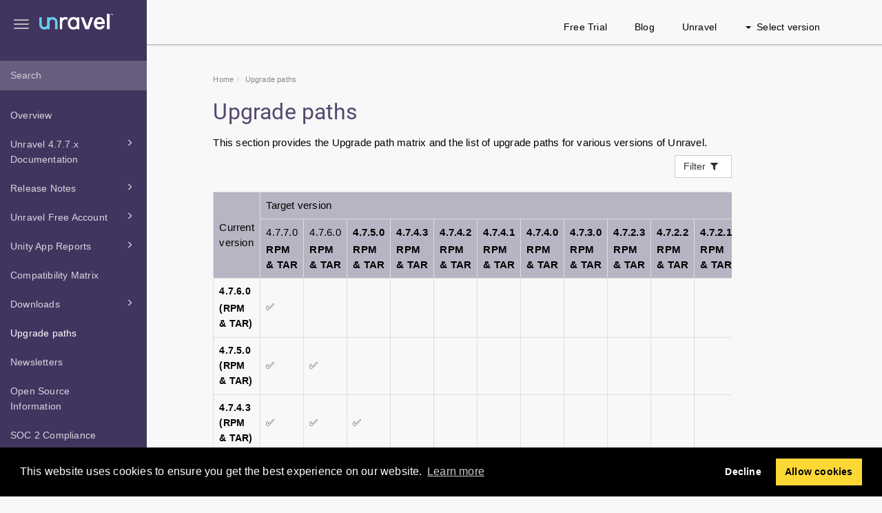

--- FILE ---
content_type: text/html; charset=UTF-8
request_url: https://docs.unraveldata.com/unravel-v477x/en/version-upgrade-path.html
body_size: 159447
content:
<!DOCTYPE html>
<html xmlns="http://www.w3.org/1999/xhtml" lang="en" xml:lang="en" dir="ltr"><head><meta http-equiv="Content-Type" content="text/html; charset=UTF-8"/>
<meta http-equiv="x-ua-compatible" content="IE=edge"></meta><meta name="format-detection" content="telephone=no"></meta><meta name="viewport" content="width=device-width, initial-scale=1"></meta><meta name="search" content="algolia"></meta><meta name="use.ic" content="no"></meta><meta name="tocstandalone" content="no"></meta><meta name="theme" content="1"></meta><meta name="search.placeholder" content="Search"></meta><meta name="search.results" content="Search results"></meta><meta name="no.search.results" content="No results found"></meta><script type="text/javascript">
var theme = '1';

			
			window.versionsfile = '';


			window.indexDict = new Array();
			window.store = {};
			window.portalLanguage = 'en';
			window.enterKey = 'search';
			
			
				var fuse_threshold = 0.3;
			
					var local_csh = false;
				
					var anchoroption = true;
				var instantsearch_minlength = 1;
						
			var useanchorlinks = false;
			
				useanchorlinks = true;
				
				var clicktocopy = 'Click to copy link';
				var linkcopied =  'Copied!';
					var collapseTocSectionOnLinkTitleClick = false;
				</script><title>Upgrade paths</title><link rel="stylesheet" type="text/css" href="../css/docbook.css"></link><link rel="stylesheet" type="text/css" href="../css/font-awesome.css"></link><link rel="stylesheet" type="text/css" href="../css/roboto.font.css"></link><link rel="stylesheet" type="text/css" href="../css/theme1.css"></link><link rel="stylesheet" type="text/css" href="../css/theme1-colors.css"></link><link rel="stylesheet" type="text/css" href="../css/content-theme2.css"></link><link rel="stylesheet" type="text/css" href="../css/sm-core-css.css"></link><link rel="stylesheet" type="text/css" href="../css/sm-simple.css"></link><link rel="stylesheet" type="text/css" href="../css/style-print.css"></link><link rel="stylesheet" type="text/css" href="../css/style-common.css"></link><link rel="stylesheet" type="text/css" href="../css/html5.algoliasearch.css"></link><link rel="stylesheet" type="text/css" href="../css/style-modern-tables.css"></link><link rel="stylesheet" type="text/css" href="../css/rwd-table.min.css"></link><link rel="stylesheet" type="text/css" href="../css/graphical-lists.css"></link><link rel="stylesheet" type="text/css" href="../css/layout-custom-style.css"></link><script src="../js/jquery-3/jquery-3.4.1.min.js" type="text/javascript"></script><script src="../js/jquery-migrate-3.4.1.min.js" type="text/javascript"></script><script src="../js/materialize.min.js" type="text/javascript"></script><script src="../js/bootstrap.min.js" type="text/javascript"></script><script src="../js/purl.js" type="text/javascript"></script><script src="../js/jquery.smartmenus.js" type="text/javascript"></script><script src="../js/html5-2-mp-common.js" type="text/javascript"></script><script src="../js/html5-2-ajax.js" type="text/javascript"></script><script src="../js/checklist.js" type="text/javascript"></script><script src="../js/rwd-table.min.js" type="text/javascript"></script><script src="../js/responsive-tables.js" type="text/javascript"></script><script src="../js/clipboard.min.js" type="text/javascript"></script><script src="../js/anchorlinks.js" type="text/javascript"></script><script src="../js/html5.algoliasearch.js" type="text/javascript"></script><script src="../js/csh.js" type="text/javascript"></script><script src="../js/jquery.paligocode.js" type="text/javascript"></script><script src="../js/layout-custom-script.js" type="text/javascript"></script><meta name="generator" content="Paligo"></meta><link rel="prev" href="download-4600.html" title="v4.6.0.0"></link><link rel="next" href="newsletters.html" title="Newsletters"></link><script type="text/javascript" src="https://cdnjs.cloudflare.com/ajax/libs/mathjax/2.7.7/MathJax.js?config=TeX-MML-AM_CHTML" async="async"></script><link rel="icon" href="/favicon.ico" type="image/x-icon"></link><link rel="stylesheet" href="https://cdnjs.cloudflare.com/ajax/libs/cookieconsent/3.1.1/cookieconsent.min.css"></link><script type="text/javascript" src="https://cdnjs.cloudflare.com/ajax/libs/cookieconsent/3.1.1/cookieconsent.min.js"></script><script type="text/javascript" src="https://cdnjs.cloudflare.com/ajax/libs/js-cookie/3.0.1/js.cookie.min.js"></script><script type="text/javascript">var privacypolicy = 'https://unraveldata.com/privacy-policy/';
var consenttype = 'opt-out';
</script><script type="text/javascript">const containerId = 'GTM-NH9H9Q7';

						$(document).on('cookies.consented', () => {
							(function(w,d,s,l,i){w[l]=w[l]||[];w[l].push({'gtm.start':
								new Date().getTime(),event:'gtm.js'});var f=d.getElementsByTagName(s)[0],
								j=d.createElement(s),dl=l!='dataLayer'?'&l='+l:'';j.async=true;j.src=
								'https://www.googletagmanager.com/gtm.js?id='+i+dl;f.parentNode.insertBefore(j,f);
							})(window,document,'script','dataLayer',containerId);
						});
					</script><script type="text/javascript" src="../js/cookie-consent.js"></script><script type="text/javascript">
				$(document).ready(function () {
				$(".mediaobject img").addClass('materialboxed');
				//Exclude images with links
				$(".mediaobject a img").removeClass('materialboxed');
				if (!document.documentMode) {
				$('.materialboxed').materialbox();
				}});
			</script><script type="text/javascript">var publication_id = 'en-UUID-28a100cf-b229-c661-c070-d59a7320f669';
var algolia_application_id = 'JI0245GTSZ';
var algolia_search_only_api_key = '0c02ba05e275ed5e444819ad2b3c3e14';
var use_breadcrumbs_for_algolia_searchresults = '0';</script><script src="https://cdn.jsdelivr.net/algoliasearch/3/algoliasearch.min.js"></script><script src="https://cdn.jsdelivr.net/autocomplete.js/0/autocomplete.jquery.min.js"></script></head><body class="theme1 page-toc collapsible-sidebar-nav current-toc-section-focus" data-spy="scroll" data-target=".section-nav-container" data-offset="100" data-link-prefix=""><style type="text/css">
            div.skipnav {
            }
            div.skipnav a {
                position: fixed;
                left: -10000px;
                top: 1.5em;
                width: 1px;
                height: 1px;
                overflow: hidden;
            }
            div.skipnav a:focus, div.skipnav a:active, div.skipnav a:hover {
                background: white;
                color: black;
                box-shadow: 5px 5px 5px 0px rgba(0,0,0,0.5);
                position: fixed;
                left: 2em;
                top: 1.5em;
                width: auto;
                height: auto;
                overflow: visible;
                text-decoration: underline;
                z-index: 99999; /* has to be higher than the side panel */
    }
          </style><div class="skipnav"><a href="#content-wrapper">Skip to main content</a></div><header class="site-header"><nav class="site-header-navbar navbar navbar-fixed-top"><div class="navbar-container"><div class="navbar-header"><button type="button" class="navbar-toggle collapsed" data-toggle="collapse" data-target=".site-sidebar" aria-expanded="false" aria-controls="navbar"><span class="sr-only">Toggle navigation</span><span class="icon-bar"></span><span class="icon-bar"></span><span class="icon-bar"></span></button><div id="logotype-container" class="pull-left"><a class="navbar-brand" href="https://docs.unraveldata.com/" target="_blank" rel="noopener"><img id="logotype-pageheader" src="../css/image/corporate-logo.png" alt="Corporate logotype" data-role="logotype" class="logo"></img></a></div></div><div class="navbar-collapse collapse" id="navbar"><ul class="top-nav-menu sm sm-simple"><li><a href="https://unraveldata.com/saas-free-trial/" class="external-top-nav-link" target="_blank">Free Trial</a></li><li><a href="https://unraveldata.com/resources/blog/" class="external-top-nav-link" target="_blank">Blog</a></li><li><a href="https://unraveldata.com" class="external-top-nav-link" target="_blank">Unravel</a></li></ul><ul class="version-menu sm sm-simple"><li class="version-dropdown"><a><span class="caret"></span>Select version</a><ul class="version-dropdown"><li><a href="/unravel-v477x/en/current.html">4.7.7.x (GCP-BigQuery and Dataproc)</a></li><li><a href="/unravel-v475x/en/current.html">4.7.5.x (All platforms)</a></li><li><a href="/unravel-v474x/en/index-en.html">4.7.4.x (All platforms)</a></li><li><a href="/unravel-v473x/en/index-en.html">4.7.3.x (All platforms)</a></li><li><a href="/unravel-v472x/en/index-en.html">4.7.2.x (All platforms)</a></li><li><a href="/unravel-v47x/en/index-en.html">4.7.0.x (All platforms)</a></li><li><a href="/unravel-v4621x/en/index-en.html">4.6.2.1 (All platforms)</a></li><li><a href="/unravel-v462x/en/index-en.html">4.6.2.x (All platforms)</a></li><li><a href="/unravel-v46x/en/index-en.html">4.6.1.x (All platforms)</a></li></ul></li></ul></div></div></nav></header><div class="site-body"><div class="site-body-container"><div class="site-body-row"><aside class="site-sidebar"><div class="site-sidebar-header"><button type="button" class="navbar-toggle" aria-controls="nav-site-sidebar"><span class="sr-only">Toggle navigation</span><span class="icon-bar"></span><span class="icon-bar"></span><span class="icon-bar"></span></button><a href="https://docs.unraveldata.com/" target="_blank" rel="noopener"><img id="logotype-pageheader" src="../css/image/corporate-logo.png" alt="Corporate logotype" data-role="logotype" class="logo"></img></a></div><form class="site-sidebar-search" autocomplete="off"><input type="text" placeholder="Search" class="form-control search-field" id="aa-search-input"></input></form><ul class="toc nav nav-site-sidebar"><li><a href="overview.html" class="topic-link section original-topic" data-origin-id="UUID-f6016378-ce48-e18b-cd25-11acfd2b11e9" data-permalink="overview.html" data-topic-level="1" data-relative-prefix="" data-time-modified="2024-02-29" data-publication-date="2024-12-19">Overview</a><ul></ul></li><li><a href="current.html" class="topic-link section reused-publication" data-origin-id="UUID-08627676-b8d7-054c-4fcc-32e574ac19bd" data-permalink="current.html" data-topic-level="1" data-relative-prefix="" data-time-modified="2023-04-17" data-publication-date="2024-12-19"><span class="glyphicon"></span> Unravel 4.7.7.x Documentation</a><ul><li><a href="install.html" class="topic-link section original-topic" data-origin-id="UUID-63329516-70ea-7ff8-9262-ff6495d205f7" data-permalink="install.html" data-topic-level="1" data-relative-prefix="" data-time-modified="2022-12-02" data-publication-date="2024-12-19"><span class="glyphicon"></span> Installation</a><ul><li><a href="install-bigq.html" class="topic-link section taxonomy-bigquery-install-bigquery original-topic" data-origin-id="UUID-750aa892-6447-2e34-4979-5bc6e9b42f6c" data-permalink="install-bigq.html" data-topic-level="1" data-relative-prefix="" data-time-modified="2022-12-30" data-publication-date="2024-12-19"><span class="glyphicon"></span> Google Cloud Platform (GCP) BigQuery</a><ul><li><a href="bigquery-pre.html" class="topic-link section taxonomy-google-dataproc-goog-datapr-install original-topic" data-origin-id="UUID-3b47c991-0092-76ec-5165-8c3f06a59a04" data-permalink="bigquery-pre.html" data-topic-level="1" data-relative-prefix="" data-time-modified="2023-03-01" data-publication-date="2024-12-19">Prerequisites</a><ul></ul></li><li><a href="install-bigq-1.html" class="topic-link section taxonomy-bigquery-install-bigquery" data-origin-id="UUID-59b52eee-2727-c5e1-6037-5786c76b18dd" data-permalink="install-bigq-1.html" data-topic-level="1" data-relative-prefix="" data-time-modified="2023-08-03" data-publication-date="2024-12-19">Install Unravel for GCP BigQuery (Interactive Precheck install)</a><ul></ul></li><li><a href="install-bigq-manual-install.html" class="topic-link section taxonomy-bigquery-install-bigquery" data-origin-id="UUID-af8a4000-8b92-a29d-654a-a49f7f438066" data-permalink="install-bigq-manual-install.html" data-topic-level="1" data-relative-prefix="" data-time-modified="2023-01-02" data-publication-date="2024-12-19">Install Unravel for GCP BigQuery (Manual)</a><ul></ul></li><li><a href="enabling-bigquery-on-dataproc.html" class="topic-link section" data-origin-id="UUID-bc3a186e-b329-ea99-8b2e-d30b68274207" data-permalink="enabling-bigquery-on-dataproc.html" data-topic-level="1" data-relative-prefix="" data-time-modified="2023-02-22" data-publication-date="2024-12-19">Enabling BigQuery after Dataproc installation</a></li></ul></li><li><a href="install-dataproc.html" class="topic-link section taxonomy-amazon-emr-emr-install original-topic" data-origin-id="UUID-4138b231-0797-7ae2-5522-a84ea8a7bf48" data-permalink="install-dataproc.html" data-topic-level="1" data-relative-prefix="" data-time-modified="2023-03-03" data-publication-date="2024-12-19"><span class="glyphicon"></span> Google Cloud Platform (GCP) Dataproc</a><ul><li><a href="dataproc-pre.html" class="topic-link section taxonomy-google-dataproc-goog-datapr-install original-topic" data-origin-id="UUID-a261b461-5da6-c0e3-e819-d5bc2e5dc251" data-permalink="dataproc-pre.html" data-topic-level="1" data-relative-prefix="" data-time-modified="2023-03-01" data-publication-date="2024-12-19">Prerequisites</a><ul></ul></li><li><a href="install-dataproc--precheck-manual.html" class="topic-link section" data-origin-id="UUID-dcbfd2ad-90bd-bbe7-bde5-4d51497d3225" data-permalink="install-dataproc--precheck-manual.html" data-topic-level="1" data-relative-prefix="" data-time-modified="2023-01-06" data-publication-date="2024-12-19">Install Unravel on GCP Dataproc</a><ul></ul></li><li><a href="enabling-dataproc-on-bigquery.html" class="topic-link section" data-origin-id="UUID-91dce770-9e58-c3ac-0f03-ec772061c689" data-permalink="enabling-dataproc-on-bigquery.html" data-topic-level="1" data-relative-prefix="" data-time-modified="2023-02-22" data-publication-date="2024-12-19">Enabling Dataproc after BigQuery installation</a></li></ul></li><li><a href="upgrading-unravel-47.html" class="topic-link section" data-origin-id="UUID-2c3af8fd-ad9d-57b0-46a5-1fec12286f47" data-permalink="upgrading-unravel-47.html" data-topic-level="1" data-relative-prefix="" data-time-modified="2023-09-08" data-publication-date="2024-12-19"><span class="glyphicon"></span> Upgrading Unravel</a><ul><li><a href="upgrade-unravel.html" class="topic-link section" data-origin-id="UUID-bba4e3f0-ecb2-c160-7366-9634f0d226d8" data-permalink="upgrade-unravel.html" data-topic-level="1" data-relative-prefix="" data-time-modified="2023-02-15" data-publication-date="2024-12-19">Upgrading Unravel from version 4.7.x to 4.7.7.x</a><ul></ul></li><li><a href="upgrade-unravel-215977.html" class="topic-link section" data-origin-id="UUID-763e2871-5c1d-6ec5-76a1-430e6cc5a9d3" data-permalink="upgrade-unravel-215977.html" data-topic-level="1" data-relative-prefix="" data-time-modified="2022-12-07" data-publication-date="2024-12-19">Upgrading Unravel from version 4.6.2.x to 4.7.x</a><ul></ul></li><li><a href="upgrade-unravel-215978.html" class="topic-link section" data-origin-id="UUID-06347e40-9cdd-4583-c647-7bcd3a2c709c" data-permalink="upgrade-unravel-215978.html" data-topic-level="1" data-relative-prefix="" data-time-modified="2023-01-05" data-publication-date="2024-12-19">Upgrading Unravel from version 4.6.1.x to 4.7.x</a><ul></ul></li><li><a href="upgrade-unravel-tar.html" class="topic-link section" data-origin-id="UUID-d314ded6-da30-42fc-22df-40bf41b0b586" data-permalink="upgrade-unravel-tar.html" data-topic-level="1" data-relative-prefix="" data-time-modified="2022-12-07" data-publication-date="2024-12-19">Upgrading Unravel from version 4.6.1.x TAR installation to 4.7.7.x</a><ul></ul></li></ul></li><li><a href="integrate-database-main.html" class="topic-link section" data-origin-id="UUID-561493e9-36e7-ce25-3c17-39c581f62d13" data-permalink="integrate-database-main.html" data-topic-level="1" data-relative-prefix="" data-time-modified="2022-12-14" data-publication-date="2024-12-19"><span class="glyphicon"></span> Integrating database</a><ul><li><a href="install-config-unravel-database-cloud.html" class="topic-link section" data-origin-id="UUID-eea466b1-3747-174f-3f7b-9b4c2b3f82ea" data-permalink="install-config-unravel-database-cloud.html" data-topic-level="1" data-relative-prefix="" data-time-modified="2023-01-02" data-publication-date="2024-12-19">Integrate database (Cloud)</a><ul></ul></li></ul></li><li><a href="ansible-publication.html" class="topic-link section reused-publication" data-origin-id="UUID-50e93160-0e69-2772-3cc5-c6339883019e" data-permalink="ansible-publication.html" data-topic-level="1" data-relative-prefix="" data-time-modified="2023-03-03" data-publication-date="2024-12-19"><span class="glyphicon"></span> Ansible Installation</a><ul><li><a href="ansible-install-tool.html" class="topic-link section" data-origin-id="UUID-0da8cf0c-65ba-e609-e7b3-62be35606f4f" data-permalink="ansible-install-tool.html" data-topic-level="1" data-relative-prefix="" data-time-modified="2023-01-02" data-publication-date="2024-12-19">Ansible Installation</a></li><li><a href="ansible-install-unravel-cloud.html" class="topic-link section" data-origin-id="UUID-b5ed87b4-9774-6019-5de9-5392aa2f049a" data-permalink="ansible-install-unravel-cloud.html" data-topic-level="1" data-relative-prefix="" data-time-modified="2024-01-16" data-publication-date="2024-12-19">Installing Unravel on cloud platforms using Ansible</a></li><li><a href="ansible-install-verify.html" class="topic-link section" data-origin-id="UUID-5d8b8757-2ad2-784d-2781-28e11f0c4d0e" data-permalink="ansible-install-verify.html" data-topic-level="1" data-relative-prefix="" data-time-modified="2023-03-02" data-publication-date="2024-12-19">Verify Unravel installation using Ansible</a></li><li><a href="upgrading-unravel-from-version-4-6-1-9-to-4-7-x-x.html" class="topic-link section" data-origin-id="UUID-5736c00c-a04f-9245-8c05-1b84f3eb0604" data-permalink="upgrading-unravel-from-version-4-6-1-9-to-4-7-x-x.html" data-topic-level="1" data-relative-prefix="" data-time-modified="2022-12-09" data-publication-date="2024-12-19">Upgrading Unravel from version 4.6.1.9 to 4.7.x.x</a></li><li><a href="upgrading-unravel-from-version-4-7-x-x-to-4-7-x-x.html" class="topic-link section" data-origin-id="UUID-30440c34-085f-c0ec-110a-55bc77ae73ff" data-permalink="upgrading-unravel-from-version-4-7-x-x-to-4-7-x-x.html" data-topic-level="1" data-relative-prefix="" data-time-modified="2022-12-09" data-publication-date="2024-12-19">Upgrading Unravel from version 4.7.x.x to 4.7.x.x</a></li></ul></li><li><a href="precheck-interactive.html" class="topic-link section" data-origin-id="UUID-410b3e70-91eb-0be7-b016-bf694ff3fdbd" data-permalink="precheck-interactive.html" data-topic-level="1" data-relative-prefix="" data-time-modified="2024-09-11" data-publication-date="2024-12-19">Using the Interactive Precheck utility</a><ul></ul></li><li><a href="install-extra.html" class="topic-link section" data-origin-id="UUID-d4438ce2-9b1e-f16c-b120-70a881bdc4ed" data-permalink="install-extra.html" data-topic-level="1" data-relative-prefix="" data-time-modified="2024-06-18" data-publication-date="2024-12-19"><span class="glyphicon"></span> Advanced installation options</a><ul><li><a href="install-multiple-daemons.html" class="topic-link section original-topic" data-origin-id="UUID-00c021ea-a6d5-a2ca-3a2b-95246b5150bd" data-permalink="install-multiple-daemons.html" data-topic-level="1" data-relative-prefix="" data-time-modified="2022-05-03" data-publication-date="2024-12-19">Enabling multiple daemon workers for high-volume data</a></li><li><a href="install-backingup-disaster-recovery-reverting.html" class="topic-link section" data-origin-id="UUID-8bb6867d-ca47-7da0-84fb-e7b25313178e" data-permalink="install-backingup-disaster-recovery-reverting.html" data-topic-level="1" data-relative-prefix="" data-time-modified="2023-12-07" data-publication-date="2024-12-19">Backing up and recovering Unravel</a><ul></ul></li><li><a href="install-gcc-compiler.html" class="topic-link section" data-origin-id="UUID-828da175-751d-3ec1-a45f-7513d2078308" data-permalink="install-gcc-compiler.html" data-topic-level="1" data-relative-prefix="" data-time-modified="2022-07-08" data-publication-date="2024-12-19">Installing GNU Compiler Collection (GCC)</a></li></ul></li><li><a href="uninstalling-unravel.html" class="topic-link section" data-origin-id="UUID-7813417f-507b-4bc1-faa9-fa04cbf13b0d" data-permalink="uninstalling-unravel.html" data-topic-level="1" data-relative-prefix="" data-time-modified="2023-02-21" data-publication-date="2024-12-19">Uninstall Unravel</a><ul></ul></li></ul></li><li><a href="config.html" class="topic-link section original-topic no-section-toc" data-origin-id="UUID-bd49cd5f-f8f8-f7b6-a853-fb8aab471618" data-permalink="config.html" data-topic-level="1" data-relative-prefix="" data-time-modified="2023-02-27" data-publication-date="2024-12-19"><span class="glyphicon"></span> Configurations</a><ul><li><a href="unravel-admins-login.html" class="topic-link section" data-origin-id="UUID-dbb74a4c-9b3a-2d3f-70e3-d94ed1e73abb" data-permalink="unravel-admins-login.html" data-topic-level="1" data-relative-prefix="" data-time-modified="2022-06-22" data-publication-date="2024-12-19"><span class="glyphicon"></span> Administrators and Users</a><ul><li><a href="unravel-admins-adding-users.html" class="topic-link section" data-origin-id="UUID-9151e76b-f081-48be-6da4-7f55ed1f5216" data-permalink="unravel-admins-adding-users.html" data-topic-level="1" data-relative-prefix="" data-time-modified="2022-10-18" data-publication-date="2024-12-19">Adding a new user</a></li><li><a href="unravel-admins-changing-password.html" class="topic-link section" data-origin-id="UUID-8a22b94c-7843-8f94-2798-ff256689ab90" data-permalink="unravel-admins-changing-password.html" data-topic-level="1" data-relative-prefix="" data-time-modified="2022-10-18" data-publication-date="2024-12-19">Changing Unravel user password</a></li><li><a href="config-custom-user-groups.html" class="topic-link section" data-origin-id="UUID-8a857653-9077-e4c6-9c28-e58d5305138b" data-permalink="config-custom-user-groups.html" data-topic-level="1" data-relative-prefix="" data-time-modified="2021-09-18" data-publication-date="2024-12-19">Configuring custom user groups</a></li><li><a href="setting-user-idle-timeout.html" class="topic-link section" data-origin-id="UUID-3429fac4-ffe2-6776-1f1b-caaaf9f0af0a" data-permalink="setting-user-idle-timeout.html" data-topic-level="1" data-relative-prefix="" data-time-modified="2021-11-12" data-publication-date="2024-12-19">Setting user idle timeout</a></li></ul></li><li><a href="appstore-config.html" class="topic-link section taxonomy-kafka-kafka-4-5 original-topic" data-origin-id="UUID-ff99386c-d215-bded-33a6-2af0291fa1b1" data-permalink="appstore-config.html" data-topic-level="1" data-relative-prefix="" data-time-modified="2023-09-11" data-publication-date="2024-12-19">App Store</a></li><li><a href="autoactions-config.html" class="topic-link section" data-origin-id="UUID-cd8cee09-2334-350b-6d14-471c2614e1f1" data-permalink="autoactions-config.html" data-topic-level="1" data-relative-prefix="" data-time-modified="2021-04-22" data-publication-date="2024-12-19">AutoAction </a></li><li><a href="install-config-automatic-start.html" class="topic-link section" data-origin-id="UUID-b9dec783-5d08-7c0e-b6af-498a973c409a" data-permalink="install-config-automatic-start.html" data-topic-level="1" data-relative-prefix="" data-time-modified="2022-08-11" data-publication-date="2024-12-19">Automatic start/stop Unravel at system boot/shutdown</a><ul></ul></li><li><a href="gcp-configs.html" class="topic-link section" data-origin-id="UUID-cee58a37-1b6e-d0ed-3199-8704d30967a5" data-permalink="gcp-configs.html" data-topic-level="1" data-relative-prefix="" data-time-modified="2023-02-20" data-publication-date="2024-12-19"><span class="glyphicon"></span> Google Cloud Platform (GCP) configs</a><ul><li><a href="bigquery-configs.html" class="topic-link section" data-origin-id="UUID-b67514d0-7c74-37f2-74fc-c58035c71466" data-permalink="bigquery-configs.html" data-topic-level="1" data-relative-prefix="" data-time-modified="2023-02-16" data-publication-date="2024-12-19"><span class="glyphicon"></span> GCP BigQuery configs</a><ul><li><a href="config-bigquery-pull-polling.html" class="topic-link section" data-origin-id="UUID-b2e29bb3-fd66-6040-2c75-ddfe9aa2e18a" data-permalink="config-bigquery-pull-polling.html" data-topic-level="1" data-relative-prefix="" data-time-modified="2023-02-16" data-publication-date="2024-12-19">Set polling period for BigQuery pull method</a></li><li><a href="config-big-query-live-metrics.html" class="topic-link section" data-origin-id="UUID-b1fcd4a4-d53c-4a6c-edd5-919ad6eeb6cf" data-permalink="config-big-query-live-metrics.html" data-topic-level="1" data-relative-prefix="" data-time-modified="2023-02-16" data-publication-date="2024-12-19">Setting the frequency to fetch live metrics for a running query</a></li><li><a href="config-big-query-max-messages.html" class="topic-link section" data-origin-id="UUID-d19bb258-d535-8fa1-84c6-9cd0869bcb76" data-permalink="config-big-query-max-messages.html" data-topic-level="1" data-relative-prefix="" data-time-modified="2023-02-16" data-publication-date="2024-12-19">Setting the maximum number of messages fetched in a polling interval</a></li><li><a href="config-big-query-on-demand-pricing.html" class="topic-link section" data-origin-id="UUID-a9ec11ce-1628-17f9-09e5-f624384476dc" data-permalink="config-big-query-on-demand-pricing.html" data-topic-level="1" data-relative-prefix="" data-time-modified="2023-02-16" data-publication-date="2024-12-19">Configuring on-demand pricing to process queries</a></li></ul></li><li><a href="gcp-create-cloud-proxy.html" class="topic-link section" data-origin-id="UUID-b39aedf1-eb91-ef75-dbab-d22726ac20d4" data-permalink="gcp-create-cloud-proxy.html" data-topic-level="1" data-relative-prefix="" data-time-modified="2023-02-16" data-publication-date="2024-12-19"><span class="glyphicon"></span> GCP - BigQuery, Dataproc configs</a><ul><li><a href="gcp-create-mysql-cloud-proxy.html" class="topic-link section" data-origin-id="UUID-37a40126-ac5b-5041-0d8f-f8ec5d33873b" data-permalink="gcp-create-mysql-cloud-proxy.html" data-topic-level="1" data-relative-prefix="" data-time-modified="2023-02-16" data-publication-date="2024-12-19">MySQL database secure connection using Cloud SQL Auth proxy</a></li><li><a href="gcp-create-psql-cloud-proxy.html" class="topic-link section" data-origin-id="UUID-0604d3de-ed75-8d9d-7532-31e23022c1b6" data-permalink="gcp-create-psql-cloud-proxy.html" data-topic-level="1" data-relative-prefix="" data-time-modified="2023-02-20" data-publication-date="2024-12-19">PostgreSQL database secure connection using Cloud SQL Auth proxy</a></li></ul></li></ul></li><li><a href="ui-defining-custom-banner.html" class="topic-link section original-topic" data-origin-id="UUID-373568b7-e04c-47a7-afa8-9511835351c2" data-permalink="ui-defining-custom-banner.html" data-topic-level="1" data-relative-prefix="" data-time-modified="2022-08-16" data-publication-date="2024-12-19">Custom banner</a></li><li><a href="import-private-cert.html" class="topic-link section" data-origin-id="UUID-f54849b5-1480-3246-ea3b-7adcd7d315dc" data-permalink="import-private-cert.html" data-topic-level="1" data-relative-prefix="" data-time-modified="2022-10-17" data-publication-date="2024-12-19">Truststore certificates</a><ul></ul></li><li><a href="configure-custom-ports.html" class="topic-link section" data-origin-id="UUID-7c6327fa-1e07-13b4-fa43-43a8c432ffac" data-permalink="configure-custom-ports.html" data-topic-level="1" data-relative-prefix="" data-time-modified="2023-05-03" data-publication-date="2024-12-19">Custom ports</a><ul></ul></li><li><a href="data-page-config.html" class="topic-link section" data-origin-id="UUID-a86cbbb6-9b59-820f-0004-627c03c00caa" data-permalink="data-page-config.html" data-topic-level="1" data-relative-prefix="" data-time-modified="2024-03-11" data-publication-date="2024-12-19"><span class="glyphicon"></span> Data Page</a><ul><li><a href="bigquery-datapage.html" class="topic-link section" data-origin-id="UUID-8ca6da84-c176-41b8-beb4-6f045c4d139b" data-permalink="bigquery-datapage.html" data-topic-level="1" data-relative-prefix="" data-time-modified="2023-02-16" data-publication-date="2024-12-19"><span class="glyphicon"></span> BigQuery </a><ul><li><a href="data-page-config-bigquery.html" class="topic-link section" data-origin-id="UUID-872e4cf0-5015-50e2-09a6-0538e01e9c85" data-permalink="data-page-config-bigquery.html" data-topic-level="1" data-relative-prefix="" data-time-modified="2023-10-05" data-publication-date="2024-12-19">Configuring Bigquery Data Page </a><ul></ul></li></ul></li><li><a href="hive-metastore-main.html" class="topic-link section" data-origin-id="UUID-a4811743-817b-7d61-4fac-52afe1387e78" data-permalink="hive-metastore-main.html" data-topic-level="1" data-relative-prefix="" data-time-modified="2021-09-29" data-publication-date="2024-12-19"><span class="glyphicon"></span> Hive Metastore</a><ul><li><a href="hivemetastore-cloud.html" class="topic-link section" data-origin-id="UUID-30f730a9-b985-1a3e-02db-f60844a1587b" data-permalink="hivemetastore-cloud.html" data-topic-level="1" data-relative-prefix="" data-time-modified="2023-03-02" data-publication-date="2024-12-19"><span class="glyphicon"></span> Configuring Hive Metastore (Cloud)</a><ul><li><a href="configure-external-hive-metastore-dataproc.html" class="topic-link section" data-origin-id="UUID-518109a2-4d32-8966-6c06-f14b6d33074e" data-permalink="configure-external-hive-metastore-dataproc.html" data-topic-level="1" data-relative-prefix="" data-time-modified="2023-01-05" data-publication-date="2024-12-19">Configuring external hive metastore (Dataproc)</a></li></ul></li><li><a href="data-page-config-metastore-type.html" class="topic-link section" data-origin-id="UUID-a683c683-f2aa-de33-67dc-aa4dc4b5772b" data-permalink="data-page-config-metastore-type.html" data-topic-level="1" data-relative-prefix="" data-time-modified="2023-08-24" data-publication-date="2024-12-19">Configuring metastore types, clusters, and workspaces for Data page filteringh</a><ul></ul></li></ul></li></ul></li><li><a href="misc-configuring-email-alerts.html" class="topic-link section original-topic" data-origin-id="UUID-1f37f946-dc03-2bbe-83d7-786d18fc2a54" data-permalink="misc-configuring-email-alerts.html" data-topic-level="1" data-relative-prefix="" data-time-modified="2022-08-05" data-publication-date="2024-12-19">Email alerts</a><ul></ul></li><li><a href="misc-retention-time-in-server.html" class="topic-link section original-topic" data-origin-id="UUID-891f0633-2ab2-a04c-a31d-64c7f85952d1" data-permalink="misc-retention-time-in-server.html" data-topic-level="1" data-relative-prefix="" data-time-modified="2023-01-05" data-publication-date="2024-12-19">Data retention time</a></li><li><a href="healthcheck-configure.html" class="topic-link section" data-origin-id="UUID-af8ebc73-1de5-99f6-9b94-07f26f89e2e3" data-permalink="healthcheck-configure.html" data-topic-level="1" data-relative-prefix="" data-time-modified="2023-01-05" data-publication-date="2024-12-19">Healthcheck</a><ul></ul></li><li><a href="hive-metastore-main-216026.html" class="topic-link section" data-origin-id="UUID-a4811743-817b-7d61-4fac-52afe1387e78" data-permalink="hive-metastore-main-216026.html" data-topic-level="1" data-relative-prefix="" data-time-modified="2021-09-29" data-publication-date="2024-12-19"><span class="glyphicon"></span> Hive Metastore</a><ul><li><a href="configure-external-hive-metastore-dataproc-216032.html" class="topic-link section" data-origin-id="UUID-518109a2-4d32-8966-6c06-f14b6d33074e" data-permalink="configure-external-hive-metastore-dataproc-216032.html" data-topic-level="1" data-relative-prefix="" data-time-modified="2023-01-05" data-publication-date="2024-12-19">Configuring external hive metastore (Dataproc)</a></li></ul></li><li><a href="configure-custom-jdk.html" class="topic-link section" data-origin-id="UUID-221d20e4-e307-975a-9ae8-88ff3932c9dd" data-permalink="configure-custom-jdk.html" data-topic-level="1" data-relative-prefix="" data-time-modified="2023-03-27" data-publication-date="2024-12-19">Java Runtime Environment (JRE)</a></li><li><a href="license.html" class="topic-link section" data-origin-id="UUID-e3a723de-df5d-5a15-0c04-0649b9e259be" data-permalink="license.html" data-topic-level="1" data-relative-prefix="" data-time-modified="2021-10-20" data-publication-date="2024-12-19"><span class="glyphicon"></span> License</a><ul><li><a href="license-set.html" class="topic-link section original-topic" data-origin-id="UUID-9b588851-4020-25f4-c691-622229c69c2f" data-permalink="license-set.html" data-topic-level="1" data-relative-prefix="" data-time-modified="2023-02-21" data-publication-date="2024-12-19">Setting Unravel license</a></li><li><a href="license-verify.html" class="topic-link section" data-origin-id="UUID-4cabd9d5-c1ae-3f56-7a27-1f980d555548" data-permalink="license-verify.html" data-topic-level="1" data-relative-prefix="" data-time-modified="2022-11-30" data-publication-date="2024-12-19">Verifying Unravel license</a></li></ul></li><li><a href="passwords-config.html" class="topic-link section" data-origin-id="UUID-e58cc89b-6be4-d61f-a7ff-25c31c37c09e" data-permalink="passwords-config.html" data-topic-level="1" data-relative-prefix="" data-time-modified="2021-12-15" data-publication-date="2024-12-19"><span class="glyphicon"></span> Password</a><ul><li><a href="misc-encrypting-passwords.html" class="topic-link section original-topic" data-origin-id="UUID-3bc41f00-7562-ad00-94e1-51a50f8b5923" data-permalink="misc-encrypting-passwords.html" data-topic-level="1" data-relative-prefix="" data-time-modified="2022-10-14" data-publication-date="2024-12-19">Encrypting/Decrypting passwords</a></li><li><a href="external-database-password-change.html" class="topic-link section" data-origin-id="UUID-26bd02ce-6801-6b42-ccbd-301ced71c5f6" data-permalink="external-database-password-change.html" data-topic-level="1" data-relative-prefix="" data-time-modified="2022-09-07" data-publication-date="2024-12-19">Changing user name and password for external database</a></li></ul></li><li><a href="rbac.html" class="topic-link section original-topic" data-origin-id="UUID-5fc322fe-080b-110d-9d54-28af4dfc19db" data-permalink="rbac.html" data-topic-level="1" data-relative-prefix="" data-time-modified="2022-11-18" data-publication-date="2024-12-19"><span class="glyphicon"></span> Roles and Role-based Access Control (RBAC)</a><ul><li><a href="rbac-config.html" class="topic-link section" data-origin-id="UUID-0be6c262-de3b-48d0-d89e-6745dc2cab93" data-permalink="rbac-config.html" data-topic-level="1" data-relative-prefix="" data-time-modified="2022-11-18" data-publication-date="2024-12-19">Configuring Role-based Access Control (RBAC)</a><ul></ul></li><li><a href="rbac-assign-role-permissions.html" class="topic-link section" data-origin-id="UUID-1a5bf950-6e38-9a91-4879-1f0779caf5a0" data-permalink="rbac-assign-role-permissions.html" data-topic-level="1" data-relative-prefix="" data-time-modified="2023-01-05" data-publication-date="2024-12-19">Assign role permissions</a><ul></ul></li><li><a href="rbac-configure-roles.html" class="topic-link section" data-origin-id="UUID-fba435f3-96f6-7ae4-ad2a-cab3b1358dfe" data-permalink="rbac-configure-roles.html" data-topic-level="1" data-relative-prefix="" data-time-modified="2022-04-13" data-publication-date="2024-12-19"><span class="glyphicon"></span> Configure RBAC roles</a><ul><li><a href="rbac-configure-roles-admin.html" class="topic-link section" data-origin-id="UUID-020f48e0-d93e-e4ff-5c2f-27fc338d3507" data-permalink="rbac-configure-roles-admin.html" data-topic-level="1" data-relative-prefix="" data-time-modified="2022-04-12" data-publication-date="2024-12-19">Configure admin role</a></li><li><a href="rbac-configure-roles-readonlyadmin.html" class="topic-link section" data-origin-id="UUID-431010f2-16ba-3296-1653-16caf5a3d56e" data-permalink="rbac-configure-roles-readonlyadmin.html" data-topic-level="1" data-relative-prefix="" data-time-modified="2022-04-12" data-publication-date="2024-12-19">Configure Read-only Admin role</a></li><li><a href="rbac-configure-roles-user.html" class="topic-link section" data-origin-id="UUID-a27da395-8783-8ffd-b3bc-96f51ebfec6c" data-permalink="rbac-configure-roles-user.html" data-topic-level="1" data-relative-prefix="" data-time-modified="2022-04-13" data-publication-date="2024-12-19">Configure user role</a></li><li><a href="rbac-configure-roles-custom-roles.html" class="topic-link section" data-origin-id="UUID-2d5abeb6-0ec4-7da1-4523-b2027a4f341d" data-permalink="rbac-configure-roles-custom-roles.html" data-topic-level="1" data-relative-prefix="" data-time-modified="2022-04-13" data-publication-date="2024-12-19">Configure custom roles</a></li></ul></li><li><a href="rbac-configure-tags.html" class="topic-link section" data-origin-id="UUID-c292cc0f-25cd-a248-3200-65c55f7f3af5" data-permalink="rbac-configure-tags.html" data-topic-level="1" data-relative-prefix="" data-time-modified="2022-12-05" data-publication-date="2024-12-19">Configuring RBAC Tags</a><ul></ul></li><li><a href="rbac-examples.html" class="topic-link section" data-origin-id="UUID-02577ee0-77fd-3e8b-4745-c4781e768c8d" data-permalink="rbac-examples.html" data-topic-level="1" data-relative-prefix="" data-time-modified="2024-08-02" data-publication-date="2024-12-19">Role-Based Access Control (RBAC) configuration examples</a><ul></ul></li></ul></li><li><a href="resource-mgr-initial-poll-time-config.html" class="topic-link section" data-origin-id="UUID-5daaaf32-c2dd-1666-6226-cda64b70eab3" data-permalink="resource-mgr-initial-poll-time-config.html" data-topic-level="1" data-relative-prefix="" data-time-modified="2022-05-13" data-publication-date="2024-12-19">Configuring the initial time range for RM polls</a></li><li><a href="spark.html" class="topic-link section" data-origin-id="UUID-42746714-e9af-d620-efeb-ebf6a6657d6a" data-permalink="spark.html" data-topic-level="1" data-relative-prefix="" data-time-modified="2021-02-17" data-publication-date="2024-12-19"><span class="glyphicon"></span> Spark</a><ul><li><a href="spark-enable-live-streaming.html" class="topic-link section taxonomy-spark-spark-45x" data-origin-id="UUID-c1ada486-fb6e-8733-0d7b-c97460c34737" data-permalink="spark-enable-live-streaming.html" data-topic-level="1" data-relative-prefix="" data-time-modified="2021-01-21" data-publication-date="2024-12-19">Enable/disable live monitoring of Spark Streaming applications</a><ul></ul></li><li><a href="spark-configure-notebooks.html" class="topic-link section" data-origin-id="UUID-adf273b5-ca51-9137-f797-b101a6e1642c" data-permalink="spark-configure-notebooks.html" data-topic-level="1" data-relative-prefix="" data-time-modified="2021-04-24" data-publication-date="2024-12-19">Notebooks for Spark</a></li><li><a href="spark-worker-daemon-properties-4621.html" class="topic-link section taxonomy-spark-spark-45x" data-origin-id="UUID-a7c5090d-8981-7ef9-886e-3b235eb60be9" data-permalink="spark-worker-daemon-properties-4621.html" data-topic-level="1" data-relative-prefix="" data-time-modified="2021-04-22" data-publication-date="2024-12-19">Configure Spark properties </a><ul></ul></li></ul></li><li><a href="access-secured-ui.html" class="topic-link section" data-origin-id="UUID-7a6e7ce3-d8b5-c240-2a64-0742fc60b8eb" data-permalink="access-secured-ui.html" data-topic-level="1" data-relative-prefix="" data-time-modified="2024-08-06" data-publication-date="2024-12-19"><span class="glyphicon"></span> Secure access</a><ul><li><a href="kerberos.html" class="topic-link section" data-origin-id="UUID-40e10480-54e1-0dc3-56b5-49b3c36082ee" data-permalink="kerberos.html" data-topic-level="1" data-relative-prefix="" data-time-modified="2023-01-05" data-publication-date="2024-12-19"><span class="glyphicon"></span> Kerberos</a><ul><li><a href="configure-kerberos.html" class="topic-link section" data-origin-id="UUID-90542032-7b12-5c40-96bc-b5b110ebaa38" data-permalink="configure-kerberos.html" data-topic-level="1" data-relative-prefix="" data-time-modified="2021-04-10" data-publication-date="2024-12-19">Configuring Kerberos</a></li><li><a href="kerberos-create-active-dir.html" class="topic-link section original-topic" data-origin-id="UUID-ac2633aa-8224-489f-5465-ac347e52eb3d" data-permalink="kerberos-create-active-dir.html" data-topic-level="1" data-relative-prefix="" data-time-modified="2021-04-10" data-publication-date="2024-12-19">Creating Active Directory Kerberos principals and keytabs for Unravel</a></li></ul></li><li><a href="rotating-jwt-secret.html" class="topic-link section" data-origin-id="UUID-0ecf59ad-3b0c-efc8-7db3-1cb9b7d69644" data-permalink="rotating-jwt-secret.html" data-topic-level="1" data-relative-prefix="" data-time-modified="2022-10-20" data-publication-date="2024-12-19">Rotating the JSON web token (JWT) secret </a></li><li><a href="enable-tls-for-unravel-ui.html" class="topic-link section" data-origin-id="UUID-b23532b3-a19d-eae4-ef15-d737809b17a3" data-permalink="enable-tls-for-unravel-ui.html" data-topic-level="1" data-relative-prefix="" data-time-modified="2022-10-18" data-publication-date="2024-12-19">Configuring HTTPS for Unravel (Transport Layer Security, TLS)</a><ul></ul></li><li><a href="access-enabling-ldap-authentication.html" class="topic-link section original-topic" data-origin-id="UUID-6835f7ca-ab55-9f79-94b9-b29832ad9e20" data-permalink="access-enabling-ldap-authentication.html" data-topic-level="1" data-relative-prefix="" data-time-modified="2023-06-08" data-publication-date="2024-12-19">Enabling LDAP authentication for Unravel UI</a><ul></ul></li><li><a href="access-enabling-saml-authentication.html" class="topic-link section original-topic" data-origin-id="UUID-5db46b0d-ac28-c068-631f-927a60bc1441" data-permalink="access-enabling-saml-authentication.html" data-topic-level="1" data-relative-prefix="" data-time-modified="2023-01-09" data-publication-date="2024-12-19">Enabling SAML authentication for Unravel Web UI</a><ul></ul></li></ul></li><li><a href="tagging-config.html" class="topic-link section" data-origin-id="UUID-43112990-36b8-2b49-1e29-72e32edf96ca" data-permalink="tagging-config.html" data-topic-level="1" data-relative-prefix="" data-time-modified="2021-04-18" data-publication-date="2024-12-19">Tagging</a></li><li><a href="workflow.html" class="topic-link section" data-origin-id="UUID-d7bf1bbe-b066-7a80-b9f5-3629da27a57e" data-permalink="workflow.html" data-topic-level="1" data-relative-prefix="" data-time-modified="2021-04-15" data-publication-date="2024-12-19">Workflows</a></li><li><a href="adv.html" class="topic-link section no-section-toc" data-origin-id="UUID-b17f78da-a5ff-6bc3-d40b-3808f2e46a35" data-permalink="adv.html" data-topic-level="1" data-relative-prefix="" data-time-modified="2023-11-10" data-publication-date="2024-12-19"><span class="glyphicon"></span> Advanced configurations</a><ul><li><a href="tagging.html" class="topic-link section taxonomy-tagging-4-5 original-topic" data-origin-id="UUID-cbea2400-cccc-cc81-0a44-5aa97053330a" data-permalink="tagging.html" data-topic-level="1" data-relative-prefix="" data-time-modified="2023-02-20" data-publication-date="2024-12-19"><span class="glyphicon"></span> Tagging</a><ul><li><a href="tagging-what-is-tagging.html" class="topic-link section taxonomy-tagging-4-5 original-topic" data-origin-id="UUID-40a41a5d-551c-fe0a-f0a3-ced5dcf9c463" data-permalink="tagging-what-is-tagging.html" data-topic-level="1" data-relative-prefix="" data-time-modified="2023-02-22" data-publication-date="2024-12-19">What is tagging?</a><ul></ul></li><li><a href="tagging-applications.html" class="topic-link section taxonomy-tagging-4-5 original-topic" data-origin-id="UUID-92536b3a-b604-04e4-7d9c-b706643bf876" data-permalink="tagging-applications.html" data-topic-level="1" data-relative-prefix="" data-time-modified="2021-04-23" data-publication-date="2024-12-19">Tagging applications</a><ul></ul></li><li><a href="tagging-workflows.html" class="topic-link section taxonomy-tagging-4-5 taxonomy-workflow-4-5- original-topic" data-origin-id="UUID-55e7c8c6-0659-384c-1e62-5631ee8b3ee5" data-permalink="tagging-workflows.html" data-topic-level="1" data-relative-prefix="" data-time-modified="2023-11-10" data-publication-date="2024-12-19">Tagging workflows</a><ul></ul></li><li><a href="tagging-workflows-hive-on-tez.html" class="topic-link section taxonomy-tagging-4-5 taxonomy-workflow-4-5- original-topic" data-origin-id="UUID-cb297e20-c00a-faef-adcb-ab90c57094ec" data-permalink="tagging-workflows-hive-on-tez.html" data-topic-level="1" data-relative-prefix="" data-time-modified="2019-08-15" data-publication-date="2024-12-19">Tagging a Hive on Tez query</a><ul></ul></li></ul></li><li><a href="instrument.html" class="topic-link section original-topic" data-origin-id="UUID-267e76bd-61b5-1ea2-4395-62486be37178" data-permalink="instrument.html" data-topic-level="1" data-relative-prefix="" data-time-modified="2021-05-04" data-publication-date="2024-12-19"><span class="glyphicon"></span> Advanced instrumentation options</a><ul><li><a href="instrument-individual-hive.html" class="topic-link section original-topic" data-origin-id="UUID-17dd6b37-f6f5-13cc-78e9-b8ee9976ed2e" data-permalink="instrument-individual-hive.html" data-topic-level="1" data-relative-prefix="" data-time-modified="2022-12-30" data-publication-date="2024-12-19">Monitoring individual Hive queries</a><ul></ul></li><li><a href="instrument-individual-spark.html" class="topic-link section original-topic" data-origin-id="UUID-e043ad92-54c3-e7f3-321d-95332accd1a5" data-permalink="instrument-individual-spark.html" data-topic-level="1" data-relative-prefix="" data-time-modified="2021-01-21" data-publication-date="2024-12-19">Monitoring individual Spark apps</a></li><li><a href="instrument-spark-upload.html" class="topic-link section original-topic" data-origin-id="UUID-0e39c734-0e1d-e052-7aef-aa9f27828187" data-permalink="instrument-spark-upload.html" data-topic-level="1" data-relative-prefix="" data-time-modified="2023-10-10" data-publication-date="2024-12-19">Uploading Spark programs to Unravel</a><ul></ul></li></ul></li><li><a href="unravel-daemons.html" class="topic-link section" data-origin-id="UUID-1804d01e-20e9-c1b2-cbbc-17a0cc971352" data-permalink="unravel-daemons.html" data-topic-level="1" data-relative-prefix="" data-time-modified="2024-04-19" data-publication-date="2024-12-19">Managing Unravel services or daemons</a><ul></ul></li><li><a href="log4j2-configuring.html" class="topic-link section" data-origin-id="UUID-51994ebe-8af8-9072-74cf-54449baf5e4a" data-permalink="log4j2-configuring.html" data-topic-level="1" data-relative-prefix="" data-time-modified="2022-02-16" data-publication-date="2024-12-19">Configuring log4j2 files</a></li></ul></li></ul></li><li><a href="user-guide.html" class="topic-link section" data-origin-id="UUID-0271ce07-2d69-9b97-cc48-c1ec387f1c75" data-permalink="user-guide.html" data-topic-level="1" data-relative-prefix="" data-time-modified="2024-02-29" data-publication-date="2024-12-19"><span class="glyphicon"></span> User Guide </a><ul><li><a href="jobs.html" class="topic-link section no-section-toc" data-origin-id="UUID-8e7d8e4f-3286-42d0-6101-10250854a16e" data-permalink="jobs.html" data-topic-level="1" data-relative-prefix="" data-time-modified="2022-12-09" data-publication-date="2024-12-19"><span class="glyphicon"></span> Jobs</a><ul><li><a href="jobs-applications.html" class="topic-link section" data-origin-id="UUID-214d6879-d945-a90d-509b-9d064760ea52" data-permalink="jobs-applications.html" data-topic-level="1" data-relative-prefix="" data-time-modified="2023-08-28" data-publication-date="2024-12-19">Applications</a><ul></ul></li><li><a href="jobs-pipelines.html" class="topic-link section taxonomy-workflow-4-5- original-topic" data-origin-id="UUID-9641a933-fdbb-b196-2fd0-fb6404cce92c" data-permalink="jobs-pipelines.html" data-topic-level="1" data-relative-prefix="" data-time-modified="2023-08-28" data-publication-date="2024-12-19">Pipelines</a><ul></ul></li><li><a href="apms.html" class="topic-link section original-topic" data-origin-id="UUID-438a1ffc-66d0-f132-b012-1435ab2a5a82" data-permalink="apms.html" data-topic-level="1" data-relative-prefix="" data-time-modified="2024-01-11" data-publication-date="2024-12-19"><span class="glyphicon"></span> Application Details page</a><ul><li><a href="apms-spark.html" class="topic-link section taxonomy-apms-apm-45x taxonomy-apms-apm-46x taxonomy-spark-spark-45x taxonomy-spark-spark-46x original-topic" data-origin-id="UUID-5b160fd5-7c18-ddcf-f422-75e661ad2e30" data-permalink="apms-spark.html" data-topic-level="1" data-relative-prefix="" data-time-modified="2023-02-20" data-publication-date="2024-12-19">Spark details page</a><ul></ul></li><li><a href="apms-hive.html" class="topic-link section taxonomy-apms-apm-45x taxonomy-apms-apm-46x taxonomy-hive-4-6" data-origin-id="UUID-139f657b-a309-9ae3-3333-c642d329b62d" data-permalink="apms-hive.html" data-topic-level="1" data-relative-prefix="" data-time-modified="2023-02-20" data-publication-date="2024-12-19">Hive details page</a><ul></ul></li><li><a href="apms-mapreduce.html" class="topic-link section taxonomy-apms-apm-45x taxonomy-apms-apm-46x" data-origin-id="UUID-335c9d00-98cd-cfae-efa8-d22ca68af1bf" data-permalink="apms-mapreduce.html" data-topic-level="1" data-relative-prefix="" data-time-modified="2020-09-30" data-publication-date="2024-12-19">MapReduce details page</a><ul></ul></li><li><a href="apms-tez.html" class="topic-link section taxonomy-apms-apm-45x" data-origin-id="UUID-bc45b4c5-3fd8-14db-28a1-621faf8e381d" data-permalink="apms-tez.html" data-topic-level="1" data-relative-prefix="" data-time-modified="2022-12-23" data-publication-date="2024-12-19">Tez details page</a><ul></ul></li></ul></li></ul></li><li><a href="data-page.html" class="topic-link section taxonomy-qubole-4-5-reports-page" data-origin-id="UUID-c02c1047-35ad-cb4b-5ed2-01dcf1a5e81c" data-permalink="data-page.html" data-topic-level="1" data-relative-prefix="" data-time-modified="2023-02-20" data-publication-date="2024-12-19"><span class="glyphicon"></span> Data</a><ul><li><a href="data-overview-new.html" class="topic-link section taxonomy-qubole-4-5-reports-page original-topic" data-origin-id="UUID-413ac5bc-e8d1-134d-6a79-8fdaaedd6a6c" data-permalink="data-overview-new.html" data-topic-level="1" data-relative-prefix="" data-time-modified="2022-10-14" data-publication-date="2024-12-19">Overview</a><ul></ul></li><li><a href="data-tables.html" class="topic-link section taxonomy-qubole-4-5-reports-page original-topic" data-origin-id="UUID-b3e69992-1186-e01c-3a9a-f76143c97378" data-permalink="data-tables.html" data-topic-level="1" data-relative-prefix="" data-time-modified="2023-03-29" data-publication-date="2024-12-19">Tables</a><ul></ul></li></ul></li><li><a href="manage.html" class="topic-link section" data-origin-id="UUID-387267f3-442d-75d5-0664-c0da4bef3e3f" data-permalink="manage.html" data-topic-level="1" data-relative-prefix="" data-time-modified="2023-09-07" data-publication-date="2024-12-19"><span class="glyphicon"></span> Manage</a><ul><li><a href="api-token.html" class="topic-link section" data-origin-id="UUID-6112d0c4-4ee3-7ad6-4e12-44b2c1905082" data-permalink="api-token.html" data-topic-level="1" data-relative-prefix="" data-time-modified="2023-02-20" data-publication-date="2024-12-19">API authorization token</a><ul></ul></li><li><a href="audit.html" class="topic-link section" data-origin-id="UUID-116ea0cc-3fcb-6eb1-58c8-85a20083d882" data-permalink="audit.html" data-topic-level="1" data-relative-prefix="" data-time-modified="2024-12-04" data-publication-date="2024-12-19">Audit</a><ul></ul></li></ul></li></ul></li><li><a href="troubleshooting-main.html" class="topic-link section" data-origin-id="UUID-ce1d31de-dac9-7779-9c56-28d89918a77b" data-permalink="troubleshooting-main.html" data-topic-level="1" data-relative-prefix="" data-time-modified="2024-03-13" data-publication-date="2024-12-19"><span class="glyphicon"></span> Troubleshooting</a><ul><li><a href="https-tls-troubleshoot.html" class="topic-link section" data-origin-id="UUID-557cf030-ea97-121d-1de6-a4cd46e597ba" data-permalink="https-tls-troubleshoot.html" data-topic-level="1" data-relative-prefix="" data-time-modified="2023-02-14" data-publication-date="2024-12-19">HTTPS, TLS, and Certificates issues</a><ul></ul></li><li><a href="install-troubleshooting-guide.html" class="topic-link section" data-origin-id="UUID-c84f903b-c1b6-7918-3733-5ad958d98080" data-permalink="install-troubleshooting-guide.html" data-topic-level="1" data-relative-prefix="" data-time-modified="2022-08-10" data-publication-date="2024-12-19">Unravel installation and upgrade issues</a><ul></ul></li><li><a href="licensing-error-messages-troubleshooting.html" class="topic-link section" data-origin-id="UUID-46e2c040-01ea-3696-ae49-5d681d85acd8" data-permalink="licensing-error-messages-troubleshooting.html" data-topic-level="1" data-relative-prefix="" data-time-modified="2022-11-30" data-publication-date="2024-12-19">Licensing error messages and troubleshooting</a></li></ul></li><li><a href="reference.html" class="topic-link section original-topic" data-origin-id="UUID-764a4deb-82a3-4de7-c9a4-76729d8952fd" data-permalink="reference.html" data-topic-level="1" data-relative-prefix="" data-time-modified="2024-12-19" data-publication-date="2024-12-19"><span class="glyphicon"></span> Reference Guide</a><ul><li><a href="appx-server-daemon.html" class="topic-link section original-topic" data-origin-id="UUID-cdce7ce5-4595-98f6-2126-f897a08bbc90" data-permalink="appx-server-daemon.html" data-topic-level="1" data-relative-prefix="" data-time-modified="2022-09-21" data-publication-date="2024-12-19">Unravel Daemons</a></li><li><a href="reference-directories-files.html" class="topic-link section" data-origin-id="UUID-a2978a69-3963-3ab8-89ec-458b072340a8" data-permalink="reference-directories-files.html" data-topic-level="1" data-relative-prefix="" data-time-modified="2021-04-21" data-publication-date="2024-12-19">Unravel directories and files</a></li><li><a href="quick-ref-manager-commands.html" class="topic-link section" data-origin-id="UUID-9553d8c1-d696-b17b-77fd-0ee5beb6f0b4" data-permalink="quick-ref-manager-commands.html" data-topic-level="1" data-relative-prefix="" data-time-modified="2023-02-20" data-publication-date="2024-12-19">Manager commands</a><ul></ul></li><li><a href="properties.html" class="topic-link section taxonomy-properties-props-4-5 original-topic" data-origin-id="UUID-39a3cc5c-7157-9eea-add0-34f33019b658" data-permalink="properties.html" data-topic-level="1" data-relative-prefix="" data-time-modified="2024-02-21" data-publication-date="2024-12-19"><span class="glyphicon"></span> Unravel Properties</a><ul><li><a href="props-appstore.html" class="topic-link section" data-origin-id="UUID-bfbb86a7-c26e-1ddc-4b37-507f3e1fc018" data-permalink="props-appstore.html" data-topic-level="1" data-relative-prefix="" data-time-modified="2023-09-11" data-publication-date="2024-12-19">App Store</a><ul></ul></li><li><a href="props-airflow.html" class="topic-link section" data-origin-id="UUID-03624cd5-7ecd-7042-0e27-c2e4a5121129" data-permalink="props-airflow.html" data-topic-level="1" data-relative-prefix="" data-time-modified="2019-11-08" data-publication-date="2024-12-19">Airflow</a></li><li><a href="props-basic.html" class="topic-link section" data-origin-id="UUID-5d749eff-1d37-b094-c300-2f82159ec85b" data-permalink="props-basic.html" data-topic-level="1" data-relative-prefix="" data-time-modified="2022-01-28" data-publication-date="2024-12-19">Basic</a><ul></ul></li><li><a href="props-basic-executor.html" class="topic-link section" data-origin-id="UUID-81edf38c-8320-9932-17d8-88f1d98d5978" data-permalink="props-basic-executor.html" data-topic-level="1" data-relative-prefix="" data-time-modified="2022-12-28" data-publication-date="2024-12-19">Executor logs</a><ul></ul></li><li><a href="props-bigquery.html" class="topic-link section" data-origin-id="UUID-8402372a-b7fc-316c-498e-a714e6f4836e" data-permalink="props-bigquery.html" data-topic-level="1" data-relative-prefix="" data-time-modified="2023-02-13" data-publication-date="2024-12-19">BigQuery</a></li><li><a href="props-autoactions.html" class="topic-link section" data-origin-id="UUID-65bb6b67-d717-28b2-1b41-dfedf6d1992a" data-permalink="props-autoactions.html" data-topic-level="1" data-relative-prefix="" data-time-modified="2022-10-19" data-publication-date="2024-12-19">AutoAction</a><ul></ul></li><li><a href="props-celery.html" class="topic-link section" data-origin-id="UUID-03688127-1a4b-6b1e-6245-9f5f5af6e733" data-permalink="props-celery.html" data-topic-level="1" data-relative-prefix="" data-time-modified="2019-11-08" data-publication-date="2024-12-19">Celery</a></li><li><a href="props-cluster.html" class="topic-link section" data-origin-id="UUID-064c6a8e-1346-9098-3b55-9ec5517de415" data-permalink="props-cluster.html" data-topic-level="1" data-relative-prefix="" data-time-modified="2021-05-13" data-publication-date="2024-12-19">Cluster</a></li><li><a href="props-custom-banner.html" class="topic-link section" data-origin-id="UUID-3ac40a57-8286-2d86-2946-8e93ed0d0b42" data-permalink="props-custom-banner.html" data-topic-level="1" data-relative-prefix="" data-time-modified="2019-11-08" data-publication-date="2024-12-19">Custom banner</a></li><li><a href="props-datastore.html" class="topic-link section" data-origin-id="UUID-a70a7ac6-6cdb-8802-c9f9-b843686ffc2a" data-permalink="props-datastore.html" data-topic-level="1" data-relative-prefix="" data-time-modified="2021-09-17" data-publication-date="2024-12-19">Datastore</a></li><li><a href="props-email.html" class="topic-link section" data-origin-id="UUID-a2ce5bc1-4b8f-4fd1-f596-6032f39e9996" data-permalink="props-email.html" data-topic-level="1" data-relative-prefix="" data-time-modified="2020-06-16" data-publication-date="2024-12-19">Email</a></li><li><a href="props-hive-metastore-javax.html" class="topic-link section taxonomy-hive-properties" data-origin-id="UUID-b2946ba1-97f5-33e4-6b17-def05319a9b5" data-permalink="props-hive-metastore-javax.html" data-topic-level="1" data-relative-prefix="" data-time-modified="2021-01-05" data-publication-date="2024-12-19">Hive Metastore access</a></li><li><a href="props-hive-metastore-jdbc.html" class="topic-link section taxonomy-hive-properties" data-origin-id="UUID-e86b34a3-64b5-f0f7-1b22-eb2c878f5b7f" data-permalink="props-hive-metastore-jdbc.html" data-topic-level="1" data-relative-prefix="" data-time-modified="2019-11-08" data-publication-date="2024-12-19">Hive Metastore JDBC</a></li><li><a href="props-hiveserver2.html" class="topic-link section taxonomy-hive-properties" data-origin-id="UUID-1c4a4d08-4b4c-1eb8-b2ee-bd75e7ca3ae0" data-permalink="props-hiveserver2.html" data-topic-level="1" data-relative-prefix="" data-time-modified="2021-05-11" data-publication-date="2024-12-19">HiveServer2</a></li><li><a href="props-ldap.html" class="topic-link section" data-origin-id="UUID-f939c4c1-8b2a-2b3e-d4d1-4c244dc18338" data-permalink="props-ldap.html" data-topic-level="1" data-relative-prefix="" data-time-modified="2022-01-28" data-publication-date="2024-12-19">LDAP</a></li><li><a href="props-license.html" class="topic-link section" data-origin-id="UUID-808fb28b-f4de-57d6-bb0d-abed86174659" data-permalink="props-license.html" data-topic-level="1" data-relative-prefix="" data-time-modified="2022-11-11" data-publication-date="2024-12-19">License</a></li><li><a href="props-live-metrics.html" class="topic-link section taxonomy-properties-props-4-5" data-origin-id="UUID-dfbf897b-6a54-30f3-eb1e-9584f4e323f7" data-permalink="props-live-metrics.html" data-topic-level="1" data-relative-prefix="" data-time-modified="2022-08-17" data-publication-date="2024-12-19">Live Metrics</a></li><li><a href="props-logreceiver.html" class="topic-link section" data-origin-id="UUID-3b6c7ac0-aab9-3c1e-5c66-7d9d823a9d6b" data-permalink="props-logreceiver.html" data-topic-level="1" data-relative-prefix="" data-time-modified="2022-07-07" data-publication-date="2024-12-19">Log Receiver (LR)</a></li><li><a href="props-oozie.html" class="topic-link section" data-origin-id="UUID-c93c2fdb-aff4-819a-c2e5-de9ea92dc605" data-permalink="props-oozie.html" data-topic-level="1" data-relative-prefix="" data-time-modified="2021-04-18" data-publication-date="2024-12-19">Oozie</a></li><li><a href="props-pipelines.html" class="topic-link section" data-origin-id="UUID-49ceb432-1284-8252-b86e-3cb440fa4fb4" data-permalink="props-pipelines.html" data-topic-level="1" data-relative-prefix="" data-time-modified="2022-04-27" data-publication-date="2024-12-19">Pipelines</a><ul></ul></li><li><a href="props-rbac.html" class="topic-link section taxonomy-properties-props-4-6 taxonomy-rbac-rbac-4-6" data-origin-id="UUID-75bfe46d-e480-3ac8-8288-824f706f8886" data-permalink="props-rbac.html" data-topic-level="1" data-relative-prefix="" data-time-modified="2022-12-05" data-publication-date="2024-12-19">Role-Based Access Control (RBAC)</a></li><li><a href="props-s3.html" class="topic-link section" data-origin-id="UUID-f0aac4ed-c92a-5d02-0cde-4aa61019d312" data-permalink="props-s3.html" data-topic-level="1" data-relative-prefix="" data-time-modified="2019-11-08" data-publication-date="2024-12-19">S3 monitoring</a></li><li><a href="props-saml.html" class="topic-link section taxonomy-properties-props-4-5" data-origin-id="UUID-71d80c62-477f-7746-836e-ec7a43391a2e" data-permalink="props-saml.html" data-topic-level="1" data-relative-prefix="" data-time-modified="2022-01-28" data-publication-date="2024-12-19">SAML</a></li><li><a href="props-sensors.html" class="topic-link section taxonomy-properties-props-4-6" data-origin-id="UUID-9e86e899-6f14-bb84-3bf7-ad93d17cb482" data-permalink="props-sensors.html" data-topic-level="1" data-relative-prefix="" data-time-modified="2021-04-30" data-publication-date="2024-12-19">Sensor</a></li><li><a href="props-spark.html" class="topic-link section taxonomy-properties-props-4-6 taxonomy-spark-spark-46x" data-origin-id="UUID-3f51529d-3e5a-9728-42f3-be5fd04e046f" data-permalink="props-spark.html" data-topic-level="1" data-relative-prefix="" data-time-modified="2023-02-27" data-publication-date="2024-12-19">Spark</a></li><li><a href="props-spark-s3.html" class="topic-link section" data-origin-id="UUID-18a4f467-1d8b-9cb1-9b95-b5be239f5ac1" data-permalink="props-spark-s3.html" data-topic-level="1" data-relative-prefix="" data-time-modified="2019-11-08" data-publication-date="2024-12-19">Spark S3</a></li><li><a href="props-ss-tls.html" class="topic-link section" data-origin-id="UUID-43765fdb-dde3-e12e-cea6-bea75495a02b" data-permalink="props-ss-tls.html" data-topic-level="1" data-relative-prefix="" data-time-modified="2021-03-16" data-publication-date="2024-12-19">SSL/TLS</a></li><li><a href="props-tagging.html" class="topic-link section" data-origin-id="UUID-499276d3-bc09-1712-fdc8-3555eed00b04" data-permalink="props-tagging.html" data-topic-level="1" data-relative-prefix="" data-time-modified="2019-11-08" data-publication-date="2024-12-19">Tagging</a></li><li><a href="props-tez.html" class="topic-link section" data-origin-id="UUID-59be6d0a-93b4-98df-96c1-b647ce5de616" data-permalink="props-tez.html" data-topic-level="1" data-relative-prefix="" data-time-modified="2023-02-27" data-publication-date="2024-12-19">Tez</a></li><li><a href="props-timeline.html" class="topic-link section taxonomy-properties-props-4-5" data-origin-id="UUID-cf84fb90-03b5-e287-874c-f5d87cd1da08" data-permalink="props-timeline.html" data-topic-level="1" data-relative-prefix="" data-time-modified="2021-01-19" data-publication-date="2024-12-19">Yarn Timeline</a></li><li><a href="props-topx.html" class="topic-link section taxonomy-ondemand-ondemand-props" data-origin-id="UUID-a7dd45b4-1edb-30c9-0820-d3efccaf819b" data-permalink="props-topx.html" data-topic-level="1" data-relative-prefix="" data-time-modified="2021-04-16" data-publication-date="2024-12-19">Top X</a></li><li><a href="props-workflow.html" class="topic-link section" data-origin-id="UUID-c9c28813-a901-c5fa-3ccc-f378c73d0595" data-permalink="props-workflow.html" data-topic-level="1" data-relative-prefix="" data-time-modified="2022-08-17" data-publication-date="2024-12-19">Workflow</a></li><li><a href="props-yarn-log.html" class="topic-link section taxonomy-properties-props-4-5" data-origin-id="UUID-78dc8f90-1f22-aa80-d33d-66e8a369e710" data-permalink="props-yarn-log.html" data-topic-level="1" data-relative-prefix="" data-time-modified="2023-02-27" data-publication-date="2024-12-19">Yarn log</a></li></ul></li><li><a href="resource-metrics-keywords-error-messages.html" class="topic-link section original-topic" data-origin-id="UUID-72d4d560-8791-5c6d-9119-9e9341fec061" data-permalink="resource-metrics-keywords-error-messages.html" data-topic-level="1" data-relative-prefix="" data-time-modified="2019-08-31" data-publication-date="2024-12-19">Some keywords and error message</a><ul></ul></li><li><a href="resource-metrics.html" class="topic-link section original-topic" data-origin-id="UUID-871d0b1f-49df-0110-5bdc-1167414a37fb" data-permalink="resource-metrics.html" data-topic-level="1" data-relative-prefix="" data-time-modified="2021-05-18" data-publication-date="2024-12-19">Resource metrics</a></li><li><a href="license-faq.html" class="topic-link section" data-origin-id="UUID-59241591-3a21-2534-9c93-bc8f2ad49af2" data-permalink="license-faq.html" data-topic-level="1" data-relative-prefix="" data-time-modified="2023-02-21" data-publication-date="2024-12-19">License FAQ</a><ul></ul></li><li><a href="unravel-platform-wise-features.html" class="topic-link section" data-origin-id="UUID-920358eb-3bce-84c4-bf3b-7587d9f44f3f" data-permalink="unravel-platform-wise-features.html" data-topic-level="1" data-relative-prefix="" data-time-modified="2023-09-11" data-publication-date="2024-12-19">Supported features by platform</a></li></ul></li><li><a href="archives.html" class="topic-link section" data-origin-id="UUID-71dd4639-5c65-7b39-8fc9-a8608bd6f6d2" data-permalink="archives.html" data-topic-level="1" data-relative-prefix="" data-time-modified="2022-06-29" data-publication-date="2024-12-19">Archives</a></li></ul></li><li><a href="rn.html" class="topic-link section reused-publication" data-origin-id="UUID-ad7de5ed-0c33-702d-6f81-d66507d005c8" data-permalink="rn.html" data-topic-level="1" data-relative-prefix="" data-time-modified="2024-02-21" data-publication-date="2024-12-19"><span class="glyphicon"></span> Release Notes</a><ul><li><a href="rn-databricks-2024.html" class="topic-link section" data-origin-id="UUID-dd797ffc-79d5-bf63-77a6-e90dac1c9d4e" data-permalink="rn-databricks-2024.html" data-topic-level="1" data-relative-prefix="" data-time-modified="2024-02-21" data-publication-date="2024-12-19">Databricks Release Notes</a><ul></ul></li><li><a href="v4-8-x-release-notes.html" class="topic-link section" data-origin-id="UUID-ec68e94d-c461-a54a-0d44-f00d46666db9" data-permalink="v4-8-x-release-notes.html" data-topic-level="1" data-relative-prefix="" data-time-modified="2024-01-25" data-publication-date="2024-12-19"><span class="glyphicon"></span> v4.8.x Release Notes</a><ul><li><a href="rn-4822.html" class="topic-link section notinsearch" data-origin-id="UUID-7d9d04a4-3872-15c2-2680-21ca46972466" data-permalink="rn-4822.html" data-topic-level="1" data-relative-prefix="" data-time-modified="2023-12-21" data-publication-date="2024-12-19">4.8.2.2 Release notes</a><ul></ul></li><li><a href="rn-4821.html" class="topic-link section notinsearch" data-origin-id="UUID-9c526359-2945-b346-3de1-6ee21b8e84b4" data-permalink="rn-4821.html" data-topic-level="1" data-relative-prefix="" data-time-modified="2024-03-11" data-publication-date="2024-12-19">4.8.2.1 Release notes</a><ul></ul></li><li><a href="rn-4820.html" class="topic-link section notinsearch" data-origin-id="UUID-5a678b5d-f0f9-fe6c-ebf3-d78fff8b50a5" data-permalink="rn-4820.html" data-topic-level="1" data-relative-prefix="" data-time-modified="2023-11-23" data-publication-date="2024-12-19">4.8.2.0 Release notes</a><ul></ul></li><li><a href="rn-4810.html" class="topic-link section notinsearch" data-origin-id="UUID-27b3935d-b53f-5628-4dc7-4cf633dd19fa" data-permalink="rn-4810.html" data-topic-level="1" data-relative-prefix="" data-time-modified="2024-03-11" data-publication-date="2024-12-19">v4.8.1.0 Release notes </a><ul></ul></li><li><a href="rn-48x-properties.html" class="topic-link section original-topic" data-origin-id="UUID-8cb31c56-170c-cc5b-c677-d4a95cd8e94a" data-permalink="rn-48x-properties.html" data-topic-level="1" data-relative-prefix="" data-time-modified="2024-01-24" data-publication-date="2024-12-19">v4.8.x - Updates to Unravel properties</a><ul></ul></li></ul></li><li><a href="v4-7-x-release-notes.html" class="topic-link section" data-origin-id="UUID-fc63fdc4-8fce-8a5d-f34e-e6fd801cf1dd" data-permalink="v4-7-x-release-notes.html" data-topic-level="1" data-relative-prefix="" data-time-modified="2024-04-19" data-publication-date="2024-12-19"><span class="glyphicon"></span> v4.7.x Release Notes</a><ul><li><a href="rn-4794.html" class="topic-link section notinsearch" data-origin-id="UUID-37ce1386-0b0c-f98b-79eb-e50bdf91cf96" data-permalink="rn-4794.html" data-topic-level="1" data-relative-prefix="" data-time-modified="2024-02-21" data-publication-date="2024-12-19">v4.7.9.4  Release notes</a><ul></ul></li><li><a href="rn-4793.html" class="topic-link section notinsearch" data-origin-id="UUID-98641d16-d2ce-ea14-4861-4666def6376c" data-permalink="rn-4793.html" data-topic-level="1" data-relative-prefix="" data-time-modified="2024-02-19" data-publication-date="2024-12-19">v4.7.9.3 Release notes</a><ul></ul></li><li><a href="rn-4792.html" class="topic-link section notinsearch" data-origin-id="UUID-f1704c52-f461-fd95-36b7-9ee238db8085" data-permalink="rn-4792.html" data-topic-level="1" data-relative-prefix="" data-time-modified="2023-11-17" data-publication-date="2024-12-19">v4.7.9.2 Release notes </a><ul></ul></li><li><a href="rn-4791.html" class="topic-link section notinsearch" data-origin-id="UUID-cd502bbb-cdd8-c763-208d-de97a6c8a092" data-permalink="rn-4791.html" data-topic-level="1" data-relative-prefix="" data-time-modified="2023-09-11" data-publication-date="2024-12-19">v4.7.9.1 Release notes </a><ul></ul></li><li><a href="rn-4790.html" class="topic-link section notinsearch" data-origin-id="UUID-d39b8f17-3177-9b0a-5493-d8797e058012" data-permalink="rn-4790.html" data-topic-level="1" data-relative-prefix="" data-time-modified="2023-09-22" data-publication-date="2024-12-19">v4.7.9.0 Release notes </a><ul></ul></li><li><a href="rn-4780.html" class="topic-link section notinsearch" data-origin-id="UUID-efaa631c-e2d3-eaee-3f0e-07cd5a7dcb9e" data-permalink="rn-4780.html" data-topic-level="1" data-relative-prefix="" data-time-modified="2023-09-11" data-publication-date="2024-12-19">v4.7.8.0 Release notes </a><ul></ul></li><li><a href="rn-4770.html" class="topic-link section notinsearch" data-origin-id="UUID-9d11a3c0-e156-3da8-16fc-abe8d3e52840" data-permalink="rn-4770.html" data-topic-level="1" data-relative-prefix="" data-time-modified="2024-03-11" data-publication-date="2024-12-19">v4.7.7.0 Release notes </a><ul></ul></li><li><a href="rn-4760.html" class="topic-link section notinsearch" data-origin-id="UUID-500e2da9-6ac5-e39c-c39e-2293e2a19d71" data-permalink="rn-4760.html" data-topic-level="1" data-relative-prefix="" data-time-modified="2023-09-11" data-publication-date="2024-12-19">v4.7.6.0 Release notes </a><ul></ul></li><li><a href="rn-4750.html" class="topic-link section notinsearch" data-origin-id="UUID-c5b14bf7-376d-09e6-44ad-fbd3a79ab7b5" data-permalink="rn-4750.html" data-topic-level="1" data-relative-prefix="" data-time-modified="2022-09-08" data-publication-date="2024-12-19">v4.7.5.0 Release notes </a><ul></ul></li><li><a href="rn-4743.html" class="topic-link section notinsearch" data-origin-id="UUID-1c0df3eb-0687-696e-aea8-66f05e4aa2db" data-permalink="rn-4743.html" data-topic-level="1" data-relative-prefix="" data-time-modified="2022-08-10" data-publication-date="2024-12-19">v4.7.4.3 Release notes </a><ul></ul></li><li><a href="rn-4742.html" class="topic-link section notinsearch" data-origin-id="UUID-419ba000-0d63-b6fc-7fad-4c32415ad201" data-permalink="rn-4742.html" data-topic-level="1" data-relative-prefix="" data-time-modified="2022-07-04" data-publication-date="2024-12-19">v4.7.4.2 Release notes </a><ul></ul></li><li><a href="rn-4741.html" class="topic-link section notinsearch" data-origin-id="UUID-bd32c0b9-34c9-aab3-a18c-53b550acb433" data-permalink="rn-4741.html" data-topic-level="1" data-relative-prefix="" data-time-modified="2022-05-18" data-publication-date="2024-12-19">v4.7.4.1 Release notes </a><ul></ul></li><li><a href="rn-4740.html" class="topic-link section notinsearch" data-origin-id="UUID-1551c330-1819-3dce-a721-063e43f2c38e" data-permalink="rn-4740.html" data-topic-level="1" data-relative-prefix="" data-time-modified="2022-09-21" data-publication-date="2024-12-19">v4.7.4.0 Release notes </a><ul></ul></li><li><a href="rn-4730.html" class="topic-link section notinsearch" data-origin-id="UUID-b0052c88-03f8-0764-1983-1e4ba660026e" data-permalink="rn-4730.html" data-topic-level="1" data-relative-prefix="" data-time-modified="2023-09-11" data-publication-date="2024-12-19">v4.7.3.0 Release notes</a><ul></ul></li><li><a href="rn-4723.html" class="topic-link section notinsearch" data-origin-id="UUID-11447002-f98d-6c57-ffcd-bf650080869b" data-permalink="rn-4723.html" data-topic-level="1" data-relative-prefix="" data-time-modified="2022-02-26" data-publication-date="2024-12-19">v4.7.2.3 Release notes</a><ul></ul></li><li><a href="rn-4722.html" class="topic-link section notinsearch" data-origin-id="UUID-c09c8e0a-7b2f-e10d-f196-4e3cf4a43923" data-permalink="rn-4722.html" data-topic-level="1" data-relative-prefix="" data-time-modified="2022-02-25" data-publication-date="2024-12-19">v4.7.2.2 Release notes</a><ul></ul></li><li><a href="rn-4721.html" class="topic-link section notinsearch" data-origin-id="UUID-10a3a9eb-1a51-b212-e0da-31d3b410e568" data-permalink="rn-4721.html" data-topic-level="1" data-relative-prefix="" data-time-modified="2022-02-21" data-publication-date="2024-12-19">v4.7.2.1 Release notes</a><ul></ul></li><li><a href="rn-4720.html" class="topic-link section notinsearch" data-origin-id="UUID-73151465-152a-dcd8-4064-6aa4b5b3f4e2" data-permalink="rn-4720.html" data-topic-level="1" data-relative-prefix="" data-time-modified="2022-02-25" data-publication-date="2024-12-19">v4.7.2.0 Release notes</a><ul></ul></li><li><a href="rn-4711.html" class="topic-link section notinsearch" data-origin-id="UUID-970fb3d6-9734-e67f-e9d7-28950c61b698" data-permalink="rn-4711.html" data-topic-level="1" data-relative-prefix="" data-time-modified="2022-02-21" data-publication-date="2024-12-19">v4.7.1.1 Release notes</a><ul></ul></li><li><a href="rn-4710.html" class="topic-link section notinsearch" data-origin-id="UUID-0693a646-e441-fdee-5fea-6a73e2100f05" data-permalink="rn-4710.html" data-topic-level="1" data-relative-prefix="" data-time-modified="2022-02-21" data-publication-date="2024-12-19">v4.7.1.0 Release notes</a><ul></ul></li><li><a href="rn-4701.html" class="topic-link section notinsearch" data-origin-id="UUID-8cf7729c-fc98-6efa-2fec-c774e08f0279" data-permalink="rn-4701.html" data-topic-level="1" data-relative-prefix="" data-time-modified="2022-02-21" data-publication-date="2024-12-19">v4.7.0.1 Release notes</a><ul></ul></li><li><a href="rn-4700.html" class="topic-link section notinsearch" data-origin-id="UUID-a32a1ff7-5c3c-63ef-3929-5c977db8b827" data-permalink="rn-4700.html" data-topic-level="1" data-relative-prefix="" data-time-modified="2022-02-21" data-publication-date="2024-12-19">v4.7.0.0 Release notes</a><ul></ul></li><li><a href="rn-47x-properties.html" class="topic-link section taxonomy-release-notes-4-6 taxonomy-release-notes-46-props taxonomy-release-notes-460x taxonomy-release-notes-461x taxonomy-release-notes-462x taxonomy-release-notes-46-props original-topic" data-origin-id="UUID-482d6662-e90a-6069-bd12-c2ab62561292" data-permalink="rn-47x-properties.html" data-topic-level="1" data-relative-prefix="" data-time-modified="2024-04-19" data-publication-date="2024-12-19">v4.7.x - Updates to Unravel properties</a><ul></ul></li></ul></li><li><a href="v4-6-x-release-notes.html" class="topic-link section" data-origin-id="UUID-b48b19be-3810-0231-e217-86dce68a6135" data-permalink="v4-6-x-release-notes.html" data-topic-level="1" data-relative-prefix="" data-time-modified="2024-01-25" data-publication-date="2024-12-19"><span class="glyphicon"></span> v4.6.x Release Notes</a><ul><li><a href="rn-4620.html" class="topic-link section taxonomy-release-notes-462x notinsearch" data-origin-id="UUID-8f5349ee-7080-466a-66fe-3efdd99843dc" data-permalink="rn-4620.html" data-topic-level="1" data-relative-prefix="" data-time-modified="2022-02-25" data-publication-date="2024-12-19"><span class="glyphicon"></span> v4.6.2.0 Release notes</a><ul><li><a href="rn-4621.html" class="topic-link section taxonomy-release-notes-462x notinsearch" data-origin-id="UUID-19df40c3-89ae-d9cc-2d05-64bb174b2fea" data-permalink="rn-4621.html" data-topic-level="1" data-relative-prefix="" data-time-modified="2022-02-26" data-publication-date="2024-12-19">v4.6.2.1 Release notes</a><ul></ul></li><li><a href="rn-4620-rc1.html" class="topic-link section taxonomy-release-notes-461x taxonomy-release-notes-462x notinsearch" data-origin-id="UUID-ca66c976-ae0f-56ab-088f-d422967c5247" data-permalink="rn-4620-rc1.html" data-topic-level="1" data-relative-prefix="" data-time-modified="2022-02-25" data-publication-date="2024-12-19">v4.6.2.0 RC1 Release Notes</a><ul></ul></li></ul></li><li><a href="rn-4610.html" class="topic-link section taxonomy-release-notes-461x notinsearch" data-origin-id="UUID-1179bd87-b77c-6c00-823c-2197073d1f55" data-permalink="rn-4610.html" data-topic-level="1" data-relative-prefix="" data-time-modified="2022-02-25" data-publication-date="2024-12-19"><span class="glyphicon"></span> v4.6.1.0 Release notes</a><ul><li><a href="rn-4610-277150.html" class="topic-link section taxonomy-release-notes-461x notinsearch" data-origin-id="UUID-1179bd87-b77c-6c00-823c-2197073d1f55" data-permalink="rn-4610-277150.html" data-topic-level="1" data-relative-prefix="" data-time-modified="2022-02-25" data-publication-date="2024-12-19">v4.6.1.0 Release notes</a><ul></ul></li><li><a href="rn-4619.html" class="topic-link section taxonomy-release-notes-461x notinsearch" data-origin-id="UUID-a1ecf9e5-5ebd-99c0-3ffc-c467d6078856" data-permalink="rn-4619.html" data-topic-level="1" data-relative-prefix="" data-time-modified="2022-02-25" data-publication-date="2024-12-19">v4.6.1.9 Release notes</a><ul></ul></li><li><a href="rn-4618.html" class="topic-link section taxonomy-release-notes-461x notinsearch" data-origin-id="UUID-24839118-3a50-432d-5eca-42ba82a20360" data-permalink="rn-4618.html" data-topic-level="1" data-relative-prefix="" data-time-modified="2022-02-25" data-publication-date="2024-12-19">v4.6.1.8 Release notes</a><ul></ul></li><li><a href="rn-4617.html" class="topic-link section taxonomy-release-notes-461x notinsearch" data-origin-id="UUID-081d2c5c-1943-4068-2dfa-985c732b7e73" data-permalink="rn-4617.html" data-topic-level="1" data-relative-prefix="" data-time-modified="2022-02-25" data-publication-date="2024-12-19">v4.6.1.7 Release notes</a><ul></ul></li><li><a href="rn-4616.html" class="topic-link section taxonomy-release-notes-461x notinsearch" data-origin-id="UUID-267232c4-9e52-9942-9104-62a130e52740" data-permalink="rn-4616.html" data-topic-level="1" data-relative-prefix="" data-time-modified="2023-01-03" data-publication-date="2024-12-19">v4.6.1.6 Release notes</a><ul></ul></li><li><a href="rn-4615.html" class="topic-link section taxonomy-release-notes-461x notinsearch" data-origin-id="UUID-766a8c27-a89a-d1a1-134b-90eb88618321" data-permalink="rn-4615.html" data-topic-level="1" data-relative-prefix="" data-time-modified="2022-02-25" data-publication-date="2024-12-19">v4.6.1.5 Release notes</a><ul></ul></li><li><a href="rn-4614.html" class="topic-link section taxonomy-release-notes-461x notinsearch" data-origin-id="UUID-0e6832a9-a2e6-f7f3-9900-621a8b046870" data-permalink="rn-4614.html" data-topic-level="1" data-relative-prefix="" data-time-modified="2022-02-25" data-publication-date="2024-12-19">v4.6.1.4 Release notes</a><ul></ul></li><li><a href="rn-4613.html" class="topic-link section taxonomy-release-notes-461x notinsearch" data-origin-id="UUID-d6ce045e-8cba-ea5d-63b2-0dfab8ce3d7e" data-permalink="rn-4613.html" data-topic-level="1" data-relative-prefix="" data-time-modified="2022-02-25" data-publication-date="2024-12-19">v4.6.1.3 Release notes</a><ul></ul></li><li><a href="rn-4612.html" class="topic-link section taxonomy-release-notes-461x notinsearch" data-origin-id="UUID-3df9552b-2ce3-4ba0-6d7c-55bb2281c12d" data-permalink="rn-4612.html" data-topic-level="1" data-relative-prefix="" data-time-modified="2022-02-25" data-publication-date="2024-12-19">v4.6.1.2 Release notes</a><ul></ul></li><li><a href="rn-4611.html" class="topic-link section taxonomy-release-notes-461x notinsearch" data-origin-id="UUID-e6731b97-ae79-6b2a-8f78-23de8b3ec64f" data-permalink="rn-4611.html" data-topic-level="1" data-relative-prefix="" data-time-modified="2022-02-25" data-publication-date="2024-12-19">v4.6.1.1 Release notes</a><ul></ul></li></ul></li><li><a href="rn-4600.html" class="topic-link section taxonomy-release-notes-460x original-topic" data-origin-id="UUID-adbecf54-d9bc-f302-9ac2-6ded621009d7" data-permalink="rn-4600.html" data-topic-level="1" data-relative-prefix="" data-time-modified="2021-03-17" data-publication-date="2024-12-19">v4.6.0 Release notes</a><ul></ul></li><li><a href="rn-46x-properties.html" class="topic-link section taxonomy-release-notes-4-6 taxonomy-release-notes-46-props taxonomy-release-notes-460x taxonomy-release-notes-461x taxonomy-release-notes-462x taxonomy-release-notes-46-props original-topic" data-origin-id="UUID-94f89a24-d6cc-8a31-93be-f00e81da88bf" data-permalink="rn-46x-properties.html" data-topic-level="1" data-relative-prefix="" data-time-modified="2024-01-24" data-publication-date="2024-12-19">v4.6.x - Updates to Unravel properties</a><ul></ul></li></ul></li></ul></li><li><a href="saas.html" class="topic-link section reused-publication" data-origin-id="UUID-6d401df4-9726-47cf-787c-27a0191698a6" data-permalink="saas.html" data-topic-level="1" data-relative-prefix="" data-time-modified="2023-08-21" data-publication-date="2024-12-19"><span class="glyphicon"></span> Unravel Free Account </a><ul><li><a href="saas-faq.html" class="topic-link section" data-origin-id="UUID-ad94c6a6-2c23-fe10-998f-14dfe813e9ab" data-permalink="saas-faq.html" data-topic-level="1" data-relative-prefix="" data-time-modified="2024-06-11" data-publication-date="2024-12-19">Unravel Free Account FAQ</a><ul></ul></li><li><a href="databricks-workspace-setup-guide.html" class="topic-link section" data-origin-id="UUID-a3b75419-0ef2-fb9d-892c-87e68de1561b" data-permalink="databricks-workspace-setup-guide.html" data-topic-level="1" data-relative-prefix="" data-time-modified="2024-01-02" data-publication-date="2024-12-19">Databricks workspace setup guide</a></li></ul></li><li><a href="unity-app.html" class="topic-link section reused-publication" data-origin-id="UUID-094ecd09-a429-e186-89b2-d94fa9995eb4" data-permalink="unity-app.html" data-topic-level="1" data-relative-prefix="" data-time-modified="2023-02-02" data-publication-date="2024-12-19"><span class="glyphicon"></span> Unity App Reports</a><ul><li><a href="unity-app-overview.html" class="topic-link section" data-origin-id="UUID-6e8b38c2-7642-f7e2-dda8-31995bd0194f" data-permalink="unity-app-overview.html" data-topic-level="1" data-relative-prefix="" data-time-modified="2023-01-16" data-publication-date="2024-12-19">Overview (Unity App)</a></li><li><a href="download-install-unity-app.html" class="topic-link section" data-origin-id="UUID-8409f1b4-d602-3c70-b620-9b5fd80678b7" data-permalink="download-install-unity-app.html" data-topic-level="1" data-relative-prefix="" data-time-modified="2023-12-06" data-publication-date="2024-12-19"><span class="glyphicon"></span> Installing Unityapp</a><ul><li><a href="unityapp-uninstall.html" class="topic-link section" data-origin-id="UUID-f8dcc6e9-7a52-c65a-e81d-8cc5590d0b75" data-permalink="unityapp-uninstall.html" data-topic-level="1" data-relative-prefix="" data-time-modified="2023-06-13" data-publication-date="2024-12-19">Uninstalling Unity app</a><ul></ul></li></ul></li><li><a href="unity-app-getting-started.html" class="topic-link section" data-origin-id="UUID-7b20c2ee-ad92-e379-4297-020da7f203a4" data-permalink="unity-app-getting-started.html" data-topic-level="1" data-relative-prefix="" data-time-modified="2024-01-31" data-publication-date="2024-12-19">Using Unity app</a><ul></ul></li><li><a href="unity-reports.html" class="topic-link section" data-origin-id="UUID-d70d5400-88f1-9551-5a2e-22e03a2b9607" data-permalink="unity-reports.html" data-topic-level="1" data-relative-prefix="" data-time-modified="2024-10-04" data-publication-date="2024-12-19"><span class="glyphicon"></span> Generating and using reports</a><ul><li><a href="app-catalog-comparison-report.html" class="topic-link section" data-origin-id="UUID-981a80fc-1509-df15-d03f-b7a63c0dd56a" data-permalink="app-catalog-comparison-report.html" data-topic-level="1" data-relative-prefix="" data-time-modified="2023-06-01" data-publication-date="2024-12-19">App Catalog Comparison report</a><ul></ul></li><li><a href="aws-emr-cost-report.html" class="topic-link section" data-origin-id="UUID-236ba5a1-b2b6-bf8a-a18f-44699eaaa6ea" data-permalink="aws-emr-cost-report.html" data-topic-level="1" data-relative-prefix="" data-time-modified="2023-06-01" data-publication-date="2024-12-19">AWS EMR Cost Report</a><ul></ul></li><li><a href="catalog-report.html" class="topic-link section" data-origin-id="UUID-8f3046c1-b0d4-d146-0a51-aa442a94d62c" data-permalink="catalog-report.html" data-topic-level="1" data-relative-prefix="" data-time-modified="2023-06-01" data-publication-date="2024-12-19"> Catalog report</a><ul></ul></li><li><a href="cloud-sql-migration-report.html" class="topic-link section" data-origin-id="UUID-ef9b48ea-ae0c-47a4-f8db-441a594d947d" data-permalink="cloud-sql-migration-report.html" data-topic-level="1" data-relative-prefix="" data-time-modified="2023-06-01" data-publication-date="2024-12-19">Cloud SQL Migration report</a><ul></ul></li><li><a href="databricks-event-analysis-report.html" class="topic-link section" data-origin-id="UUID-125055e1-8bd6-9e7e-b635-8768d8f3530d" data-permalink="databricks-event-analysis-report.html" data-topic-level="1" data-relative-prefix="" data-time-modified="2023-06-01" data-publication-date="2024-12-19">Databricks Event Analysis report</a><ul></ul></li><li><a href="databricks-user-usage-report.html" class="topic-link section" data-origin-id="UUID-2d9af759-f498-b88d-899b-6109b54c2369" data-permalink="databricks-user-usage-report.html" data-topic-level="1" data-relative-prefix="" data-time-modified="2023-06-01" data-publication-date="2024-12-19">Databricks User and Usage report</a><ul></ul></li><li><a href="dataflow-migration-report.html" class="topic-link section" data-origin-id="UUID-071b8dfe-3aca-5389-88a4-887d1fecda01" data-permalink="dataflow-migration-report.html" data-topic-level="1" data-relative-prefix="" data-time-modified="2023-06-01" data-publication-date="2024-12-19">Dataflow Migration report</a><ul></ul></li><li><a href="emr-instance-hours.html" class="topic-link section" data-origin-id="UUID-9d39e919-6ebe-c31c-19a0-6cd1e97c1d0e" data-permalink="emr-instance-hours.html" data-topic-level="1" data-relative-prefix="" data-time-modified="2023-06-01" data-publication-date="2024-12-19">EMR Instance Hours</a><ul></ul></li><li><a href="hdfs-and-small-file-report.html" class="topic-link section" data-origin-id="UUID-965da727-b540-9937-d5b2-0f10d5b253ba" data-permalink="hdfs-and-small-file-report.html" data-topic-level="1" data-relative-prefix="" data-time-modified="2023-06-01" data-publication-date="2024-12-19">HDFS and Small file report</a><ul></ul></li><li><a href="impala-events-report.html" class="topic-link section" data-origin-id="UUID-ae93a9df-7c80-0dc8-8009-4c56e204fc2f" data-permalink="impala-events-report.html" data-topic-level="1" data-relative-prefix="" data-time-modified="2023-06-01" data-publication-date="2024-12-19">Impala Events report</a><ul></ul></li><li><a href="impala-resource-pool-analysis-report.html" class="topic-link section" data-origin-id="UUID-5502e02e-800b-eeeb-ecf4-6d844f90edec" data-permalink="impala-resource-pool-analysis-report.html" data-topic-level="1" data-relative-prefix="" data-time-modified="2023-06-01" data-publication-date="2024-12-19">Impala Resource Pool Analysis report</a><ul></ul></li><li><a href="impala-slow-host-report.html" class="topic-link section" data-origin-id="UUID-476b37b2-526b-c24c-bde6-821460e92ad2" data-permalink="impala-slow-host-report.html" data-topic-level="1" data-relative-prefix="" data-time-modified="2023-06-01" data-publication-date="2024-12-19">Impala Slow Hosts Report</a><ul></ul></li><li><a href="interesting-apps.html" class="topic-link section" data-origin-id="UUID-424252d0-4be1-aa31-f42a-ac7d240b4d5f" data-permalink="interesting-apps.html" data-topic-level="1" data-relative-prefix="" data-time-modified="2023-06-01" data-publication-date="2024-12-19">Interesting Apps report</a><ul></ul></li><li><a href="interesting-impala-queries.html" class="topic-link section" data-origin-id="UUID-b00c633f-9990-6b0d-2974-89b624b18c86" data-permalink="interesting-impala-queries.html" data-topic-level="1" data-relative-prefix="" data-time-modified="2023-06-01" data-publication-date="2024-12-19">Interesting Impala Queries report</a><ul></ul></li><li><a href="migration-wave-plan-report.html" class="topic-link section" data-origin-id="UUID-dc5e216c-79ab-a3a2-9076-f6a10f933373" data-permalink="migration-wave-plan-report.html" data-topic-level="1" data-relative-prefix="" data-time-modified="2023-06-01" data-publication-date="2024-12-19">Migration Wave Plan Report</a><ul></ul></li><li><a href="pipeline-analytics-report.html" class="topic-link section" data-origin-id="UUID-2a3fb1b8-4d7f-070f-e281-4b683071fdd0" data-permalink="pipeline-analytics-report.html" data-topic-level="1" data-relative-prefix="" data-time-modified="2023-06-01" data-publication-date="2024-12-19">Pipeline Analytics report</a><ul></ul></li><li><a href="pipeline-comparison-report.html" class="topic-link section" data-origin-id="UUID-faa0e6a1-79d5-ef19-2c0d-cb4f41128620" data-permalink="pipeline-comparison-report.html" data-topic-level="1" data-relative-prefix="" data-time-modified="2023-06-01" data-publication-date="2024-12-19">Pipeline Comparison report</a><ul></ul></li><li><a href="queue-analysis-report.html" class="topic-link section" data-origin-id="UUID-b0671e00-97d8-9f61-026d-d16989f055ea" data-permalink="queue-analysis-report.html" data-topic-level="1" data-relative-prefix="" data-time-modified="2023-06-01" data-publication-date="2024-12-19">Queue Analysis Report</a><ul></ul></li><li><a href="recommend-workflow-report.html" class="topic-link section" data-origin-id="UUID-632f378a-27db-56cb-03fc-2a0b40343ebb" data-permalink="recommend-workflow-report.html" data-topic-level="1" data-relative-prefix="" data-time-modified="2023-06-01" data-publication-date="2024-12-19">Recommended Workflow report</a><ul></ul></li><li><a href="topk-report-unity.html" class="topic-link section" data-origin-id="UUID-ceb9ccc3-f438-519c-22a3-e3cf74203292" data-permalink="topk-report-unity.html" data-topic-level="1" data-relative-prefix="" data-time-modified="2023-06-01" data-publication-date="2024-12-19">TopK report </a><ul></ul></li><li><a href="user-usage-report.html" class="topic-link section" data-origin-id="UUID-f563948f-8803-c65c-dc0d-27d08bad7225" data-permalink="user-usage-report.html" data-topic-level="1" data-relative-prefix="" data-time-modified="2023-06-01" data-publication-date="2024-12-19">User and Usage report</a><ul></ul></li></ul></li><li><a href="download--unity-app-.html" class="topic-link section" data-origin-id="UUID-e5915d19-466c-2c62-2f49-e2199279a716" data-permalink="download--unity-app-.html" data-topic-level="1" data-relative-prefix="" data-time-modified="2024-07-22" data-publication-date="2024-12-19"><span class="glyphicon"></span> Download (Unity app)</a><ul><li><a href="download-unity-app-ver-30-nov-2023.html" class="topic-link section" data-origin-id="UUID-88b28da7-46c6-d06a-8eb4-1544da66ffd5" data-permalink="download-unity-app-ver-30-nov-2023.html" data-topic-level="1" data-relative-prefix="" data-time-modified="2024-05-23" data-publication-date="2024-12-19">Downloading Unity app (30-November-2023)</a><ul></ul></li><li><a href="download-unity-app-ver-03-01-2023.html" class="topic-link section" data-origin-id="UUID-9fe161ab-ff91-f736-6824-5477431f4d65" data-permalink="download-unity-app-ver-03-01-2023.html" data-topic-level="1" data-relative-prefix="" data-time-modified="2023-03-10" data-publication-date="2024-12-19">Downloading Unity app (03-January-2023)</a><ul></ul></li></ul></li><li><a href="unity-app-release-notes.html" class="topic-link section" data-origin-id="UUID-b481cb05-1dd1-4d5b-7650-4ee5749f2946" data-permalink="unity-app-release-notes.html" data-topic-level="1" data-relative-prefix="" data-time-modified="2024-07-22" data-publication-date="2024-12-19"><span class="glyphicon"></span> Release notes (Unity App)</a><ul><li><a href="rn-unity-app-ver-27-04-2023.html" class="topic-link section notinsearch" data-origin-id="UUID-2525084c-c5fb-db07-446d-caea4a902b04" data-permalink="rn-unity-app-ver-27-04-2023.html" data-topic-level="1" data-relative-prefix="" data-time-modified="2023-04-28" data-publication-date="2024-12-19">Unity app Release notes (27/April/2023)</a><ul></ul></li><li><a href="rn-unity-app-ver-27-03-2023.html" class="topic-link section notinsearch" data-origin-id="UUID-007a1b41-734e-f3bd-b287-88e8d2804dc9" data-permalink="rn-unity-app-ver-27-03-2023.html" data-topic-level="1" data-relative-prefix="" data-time-modified="2023-04-27" data-publication-date="2024-12-19">Unity app Release notes (27/March/2023)</a><ul></ul></li><li><a href="rn-unity-app-ver-02-02-2023.html" class="topic-link section notinsearch" data-origin-id="UUID-4d1c7ea1-eecd-a6f3-8342-78163e0f0a03" data-permalink="rn-unity-app-ver-02-02-2023.html" data-topic-level="1" data-relative-prefix="" data-time-modified="2023-02-02" data-publication-date="2024-12-19">Unity app Release notes (02/February/2023)</a><ul></ul></li><li><a href="rn-unity-app-ver-03-01-2023.html" class="topic-link section notinsearch" data-origin-id="UUID-12721325-6293-3a78-dbe5-372d2e781b17" data-permalink="rn-unity-app-ver-03-01-2023.html" data-topic-level="1" data-relative-prefix="" data-time-modified="2023-02-02" data-publication-date="2024-12-19">Unity app Release notes (03/January/2023)</a><ul></ul></li></ul></li><li><a href="unity-app-reports-compatibility.html" class="topic-link section" data-origin-id="UUID-2554d144-3df3-f166-1821-040bab537cd0" data-permalink="unity-app-reports-compatibility.html" data-topic-level="1" data-relative-prefix="" data-time-modified="2024-12-18" data-publication-date="2024-12-19">Unity app and App Store platform compatibility</a></li></ul></li><li><a href="compmatrix-platform-new.html" class="topic-link section" data-origin-id="UUID-06af94c3-ebbd-1cfb-eab9-1db5014910c7" data-permalink="compmatrix-platform-new.html" data-topic-level="1" data-relative-prefix="" data-time-modified="2022-12-08" data-publication-date="2024-12-19">Compatibility Matrix</a><ul></ul></li><li><a href="downloads.html" class="topic-link section no-section-toc reused-publication" data-origin-id="UUID-5ea5050a-2f83-4da1-81d0-720d512a5654" data-permalink="downloads.html" data-topic-level="1" data-relative-prefix="" data-time-modified="2024-05-27" data-publication-date="2024-12-19"><span class="glyphicon"></span> Downloads</a><ul><li><a href="download-47xx.html" class="topic-link section" data-origin-id="UUID-3c7e48af-365f-4332-cda0-972b070a25fb" data-permalink="download-47xx.html" data-topic-level="1" data-relative-prefix="" data-time-modified="2024-11-11" data-publication-date="2024-12-19"><span class="glyphicon"></span> Unravel 4.7</a><ul><li><a href="download-4791.html" class="topic-link section" data-origin-id="UUID-339796af-33c1-4db4-e316-a683e04a1247" data-permalink="download-4791.html" data-topic-level="1" data-relative-prefix="" data-time-modified="2023-07-04" data-publication-date="2024-12-19">v4.7.9.1</a><ul></ul></li><li><a href="download-4770.html" class="topic-link section" data-origin-id="UUID-3ec14d2a-d90d-a367-ecf6-f4e0398df713" data-permalink="download-4770.html" data-topic-level="1" data-relative-prefix="" data-time-modified="2023-03-03" data-publication-date="2024-12-19">v4.7.7.0</a><ul></ul></li><li><a href="download-4760.html" class="topic-link section" data-origin-id="UUID-851cd680-a4de-25f2-a2e4-e0fa28677a08" data-permalink="download-4760.html" data-topic-level="1" data-relative-prefix="" data-time-modified="2023-03-03" data-publication-date="2024-12-19">v4.7.6.0</a><ul></ul></li></ul></li><li><a href="download-46xx.html" class="topic-link section" data-origin-id="UUID-a86b10d0-5d93-2d2f-fc8e-d9f38e3ebcf6" data-permalink="download-46xx.html" data-topic-level="1" data-relative-prefix="" data-time-modified="2021-05-28" data-publication-date="2024-12-19"><span class="glyphicon"></span> Unravel 4.6</a><ul><li><a href="download-4621.html" class="topic-link section original-topic" data-origin-id="UUID-64d480e5-e408-5473-8fb4-346f2e63cef2" data-permalink="download-4621.html" data-topic-level="1" data-relative-prefix="" data-time-modified="2021-09-23" data-publication-date="2024-12-19">v4.6.2.1</a><ul></ul></li><li><a href="download-4620.html" class="topic-link section original-topic" data-origin-id="UUID-92276973-23d8-d484-4719-a4a83f7e8f86" data-permalink="download-4620.html" data-topic-level="1" data-relative-prefix="" data-time-modified="2021-06-08" data-publication-date="2024-12-19">v4.6.2.0</a><ul></ul></li><li><a href="download-4619.html" class="topic-link section original-topic" data-origin-id="UUID-50ace80e-af9e-9850-be14-6303d5e954c0" data-permalink="download-4619.html" data-topic-level="1" data-relative-prefix="" data-time-modified="2021-05-28" data-publication-date="2024-12-19">v4.6.1.9</a><ul></ul></li><li><a href="download-4618.html" class="topic-link section original-topic" data-origin-id="UUID-4832736d-f564-8cf9-f480-3b9b7faf9088" data-permalink="download-4618.html" data-topic-level="1" data-relative-prefix="" data-time-modified="2021-04-28" data-publication-date="2024-12-19">v4.6.1.8</a><ul></ul></li><li><a href="download-4617.html" class="topic-link section original-topic" data-origin-id="UUID-5d83beb1-78f7-1aff-5b8e-728306c26a3b" data-permalink="download-4617.html" data-topic-level="1" data-relative-prefix="" data-time-modified="2021-03-31" data-publication-date="2024-12-19">v4.6.1.7</a><ul></ul></li><li><a href="download-4616.html" class="topic-link section original-topic" data-origin-id="UUID-930acf6d-f226-8346-7fe3-58a3261cc235" data-permalink="download-4616.html" data-topic-level="1" data-relative-prefix="" data-time-modified="2021-01-26" data-publication-date="2024-12-19">v4.6.1.6</a><ul></ul></li><li><a href="download-4615.html" class="topic-link section original-topic" data-origin-id="UUID-5fe83242-6237-cbf3-a6b5-ebc91bd2f329" data-permalink="download-4615.html" data-topic-level="1" data-relative-prefix="" data-time-modified="2020-10-18" data-publication-date="2024-12-19">v4.6.1.5</a><ul></ul></li><li><a href="download-4614.html" class="topic-link section original-topic" data-origin-id="UUID-c25548a0-1d3d-0efb-b5ab-ca058d606686" data-permalink="download-4614.html" data-topic-level="1" data-relative-prefix="" data-time-modified="2020-09-07" data-publication-date="2024-12-19">v4.6.1.4</a><ul></ul></li><li><a href="download-4613.html" class="topic-link section original-topic" data-origin-id="UUID-c44483b9-aaee-690f-ca45-1a1fcbd80751" data-permalink="download-4613.html" data-topic-level="1" data-relative-prefix="" data-time-modified="2020-08-31" data-publication-date="2024-12-19">v4.6.1.3</a><ul></ul></li><li><a href="download-4612.html" class="topic-link section original-topic" data-origin-id="UUID-24fdd91d-0bea-707c-88eb-905be27860a3" data-permalink="download-4612.html" data-topic-level="1" data-relative-prefix="" data-time-modified="2020-07-29" data-publication-date="2024-12-19">v4.6.1.2</a><ul></ul></li><li><a href="download-4611.html" class="topic-link section original-topic" data-origin-id="UUID-ee090d84-7b14-b8ab-6f8b-4bbfeec27be6" data-permalink="download-4611.html" data-topic-level="1" data-relative-prefix="" data-time-modified="2020-06-15" data-publication-date="2024-12-19">v4.6.1.1</a><ul></ul></li><li><a href="download-4610.html" class="topic-link section original-topic" data-origin-id="UUID-d1fc590e-a193-d24b-bc43-564d03917034" data-permalink="download-4610.html" data-topic-level="1" data-relative-prefix="" data-time-modified="2020-05-21" data-publication-date="2024-12-19">v4.6.1.0</a><ul></ul></li><li><a href="download-4600.html" class="topic-link section original-topic" data-origin-id="UUID-ba2c1895-5575-0a8b-f248-828898d44ac9" data-permalink="download-4600.html" data-topic-level="1" data-relative-prefix="" data-time-modified="2020-02-26" data-publication-date="2024-12-19">v4.6.0.0</a></li></ul></li></ul></li><li><a href="version-upgrade-path.html" class="topic-link section" data-origin-id="UUID-1cbb2ab2-2ee8-e09f-f2c4-6c6dc6c9eb50" data-permalink="version-upgrade-path.html" data-topic-level="1" data-relative-prefix="" data-time-modified="2022-12-09" data-publication-date="2024-12-19">Upgrade paths</a></li><li><a href="newsletters.html" class="topic-link section" data-origin-id="UUID-5a1631d8-43a0-2270-ab53-d09c6bfbe163" data-permalink="newsletters.html" data-topic-level="1" data-relative-prefix="" data-time-modified="2024-11-13" data-publication-date="2024-12-19">Newsletters</a></li><li><a href="oss.html" class="topic-link section" data-origin-id="UUID-3d5d6df9-103c-e72c-43c5-04732091f502" data-permalink="oss.html" data-topic-level="1" data-relative-prefix="" data-time-modified="2021-09-15" data-publication-date="2024-12-19">Open Source Information</a></li><li><a href="soc2.html" class="topic-link section" data-origin-id="UUID-2626fad7-371a-898e-6f18-78b67ff11b3e" data-permalink="soc2.html" data-topic-level="1" data-relative-prefix="" data-time-modified="2022-10-17" data-publication-date="2024-12-19">SOC 2 Compliance</a></li></ul></aside><div class="site-content"><h2 class="publication-title">Home</h2><div class="toolbar top-nav-on"><div class="toolbar-tools"><div id="navbar" class="navbar-collapse collapse"><ul class="top-nav-menu sm sm-simple"><li><a href="https://unraveldata.com/saas-free-trial/" class="external-top-nav-link" target="_blank">Free Trial</a></li><li><a href="https://unraveldata.com/resources/blog/" class="external-top-nav-link" target="_blank">Blog</a></li><li><a href="https://unraveldata.com" class="external-top-nav-link" target="_blank">Unravel</a></li></ul><ul class="version-menu sm sm-simple"><li class="version-dropdown"><a><span class="caret"></span>Select version</a><ul class="version-dropdown"><li><a href="/unravel-v477x/en/current.html">4.7.7.x (GCP-BigQuery and Dataproc)</a></li><li><a href="/unravel-v475x/en/current.html">4.7.5.x (All platforms)</a></li><li><a href="/unravel-v474x/en/index-en.html">4.7.4.x (All platforms)</a></li><li><a href="/unravel-v473x/en/index-en.html">4.7.3.x (All platforms)</a></li><li><a href="/unravel-v472x/en/index-en.html">4.7.2.x (All platforms)</a></li><li><a href="/unravel-v47x/en/index-en.html">4.7.0.x (All platforms)</a></li><li><a href="/unravel-v4621x/en/index-en.html">4.6.2.1 (All platforms)</a></li><li><a href="/unravel-v462x/en/index-en.html">4.6.2.x (All platforms)</a></li><li><a href="/unravel-v46x/en/index-en.html">4.6.1.x (All platforms)</a></li></ul></li></ul></div><div class="tool-print"><i class="fa fa-print" aria-hidden="true">print</i></div><div class="tool-search"><i class="fa fa-search" aria-hidden="true"></i></div><button type="button" class="navbar-toggle collapsed" data-toggle="collapse" data-target=".site-sidebar" aria-expanded="false" aria-controls="navbar"><span class="sr-only">Toggle navigation</span><span class="icon-bar"></span><span class="icon-bar"></span><span class="icon-bar"></span></button></div></div><main><div id="top-pager"><ul class="pager"><li class="previous"><a accesskey="p" class="prev pull-left prev visible-lg visible-md" id="header-navigation-prev" href="download-4600.html">Prev</a></li><li class="next"><a accesskey="n" class="pull-right next visible-lg visible-md" id="header-navigation-next" href="newsletters.html">Next</a></li></ul></div><article class="topic content-container" id="content-wrapper"><div id="topic-content" class="topic-content"><div class="breadcrumb-container"><ul class="breadcrumb"><li class="breadcrumb-link"><a href="index-en.html">Home</a></li><li class="breadcrumb-node">Upgrade paths</li></ul></div><section xml:lang="en" lang="en" dir="ltr" class="section" data-origin-id="UUID-1cbb2ab2-2ee8-e09f-f2c4-6c6dc6c9eb50" data-permalink="version-upgrade-path.html" data-topic-level="1" data-relative-prefix="" data-time-modified="2022-12-09" data-publication-date="2024-12-19" id="UUID-cc576cc2-a36e-1329-25b4-13eb8a816b4d"><div class="titlepage"><div><div class="title"><h1 class="title" style="clear: both">Upgrade paths</h1></div></div></div><p>This section provides the Upgrade path matrix and the list of upgrade paths for various versions of Unravel.</p><div class="informaltable table-responsive paligo-filter-table"><table class="informaltable frame-box rules-all rowheader-firstcol "><thead class="tableheader"><tr><th rowspan="2" class="th" data-priority="1"><p>Current version </p></th><th colspan="31" class="th" data-priority="1"><p>Target version</p></th></tr><tr><th class="th" data-priority="1"><p>4.7.7.0</p><p><span class="bold"><strong>RPM &amp; TAR </strong></span></p></th><th class="th" data-priority="1"><p>4.7.6.0</p><p id="UUID-cc576cc2-a36e-1329-25b4-13eb8a816b4d_para-idm1213334773921198"><span class="bold"><strong>RPM &amp; TAR </strong></span></p></th><th class="th" data-priority="1"><p id="UUID-cc576cc2-a36e-1329-25b4-13eb8a816b4d_para-idm1213324882705114"><span class="bold"><strong>4.7.5.0</strong></span></p><p id="UUID-cc576cc2-a36e-1329-25b4-13eb8a816b4d_para-idm1213324882721180"><span class="bold"><strong>RPM &amp; TAR </strong></span></p></th><th class="th" data-priority="1"><p><span class="bold"><strong>4.7.4.3</strong></span></p><p><span class="bold"><strong>RPM &amp; TAR </strong></span></p></th><th class="th" data-priority="1"><p><span class="bold"><strong>4.7.4.2</strong></span></p><p id="UUID-cc576cc2-a36e-1329-25b4-13eb8a816b4d_para-idm1213310427177572" class="bold"><span class="bold"><strong>RPM &amp; TAR </strong></span></p></th><th class="th" data-priority="1"><p><span class="bold"><strong>4.7.4.1</strong></span></p><p class="bold"><span class="bold"><strong>RPM &amp; TAR </strong></span></p></th><th class="th" data-priority="1"><p><span class="bold"><strong>4.7.4.0</strong></span></p><p><span class="bold"><strong>RPM &amp; TAR</strong></span></p></th><th class="th" data-priority="1"><p><span class="bold"><strong>4.7.3.0</strong></span></p><p><span class="bold"><strong>RPM &amp; TAR</strong></span></p></th><th class="th" data-priority="1"><p><span class="bold"><strong>4.7.2.3</strong></span></p><p><span class="bold"><strong>RPM &amp; TAR</strong></span></p></th><th class="th" data-priority="1"><p><span class="bold"><strong>4.7.2.2</strong></span></p><p><span class="bold"><strong>RPM &amp; TAR</strong></span></p></th><th class="th" data-priority="1"><p><span class="bold"><strong>4.7.2.1</strong></span></p><p><span class="bold"><strong>RPM &amp; TAR</strong></span></p></th><th class="th" data-priority="1"><p><span class="bold"><strong>4.7.2.0</strong></span></p><p id="UUID-cc576cc2-a36e-1329-25b4-13eb8a816b4d_para-idm1213265671467062"><span class="bold"><strong>RPM &amp; TAR</strong></span></p></th><th class="th" data-priority="1"><p><span class="bold"><strong>4.7.1.1</strong></span></p><p id="UUID-cc576cc2-a36e-1329-25b4-13eb8a816b4d_para-idm1213265671409424"><span class="bold"><strong>RPM &amp; TAR</strong></span></p></th><td align="center" class="td"><p><span class="bold"><strong>4.7.1.0</strong></span></p><p id="UUID-cc576cc2-a36e-1329-25b4-13eb8a816b4d_para-idm1213251187021556"><span class="bold"><strong>RPM &amp; TAR</strong></span></p></td><td align="center" class="td"><p><span class="bold"><strong>4.7.0.1</strong></span></p><p id="UUID-cc576cc2-a36e-1329-25b4-13eb8a816b4d_para-idm1213251187015662"><span class="bold"><strong>RPM &amp; TAR</strong></span></p></td><td align="center" class="td"><p><span class="bold"><strong>4.7.0.0</strong></span></p><p id="UUID-cc576cc2-a36e-1329-25b4-13eb8a816b4d_para-idm1213251187009848"><span class="bold"><strong>RPM &amp; TAR</strong></span></p></td><td align="center" class="td"><p><span class="bold"><strong>4.6.2.1</strong></span></p><p id="UUID-cc576cc2-a36e-1329-25b4-13eb8a816b4d_para-idm1213251186995504"><span class="bold"><strong>RPM &amp; TAR</strong></span></p></td><td align="center" class="td"><p><span class="bold"><strong>4.6.2.0</strong></span></p><p id="UUID-cc576cc2-a36e-1329-25b4-13eb8a816b4d_para-idm1213251186985782"><span class="bold"><strong>RPM &amp; TAR</strong></span></p></td><td align="center" class="td"><p><span class="bold"><strong>4.6.1.9</strong></span></p><p><span class="bold"><strong>RPM</strong></span></p></td><th class="th" data-priority="1"><p><span class="bold"><strong>4.6.1.9</strong></span></p><p>TAR</p></th><td align="center" class="td"><p><span class="bold"><strong>4.6.1.8</strong></span></p><p><span class="bold"><strong>RPM</strong></span></p></td><td align="center" class="td"><p><span class="bold"><strong>4.6.1.7</strong></span></p><p><span class="bold"><strong>RPM</strong></span></p></td><td align="center" class="td"><p><span class="bold"><strong>4.6.1.6 </strong></span></p><p><span class="bold"><strong>RPM</strong></span></p></td><td align="center" class="td"><p><span class="bold"><strong>4.6.1.6</strong></span></p><p><span class="bold"><strong>TAR</strong></span></p></td><td align="center" class="td"><p><span class="bold"><strong>4.6.1.5</strong></span></p><p><span class="bold"><strong>RPM</strong></span></p></td><td align="center" class="td"><p><span class="bold"><strong>4.6.1.5</strong></span></p><p><span class="bold"><strong>TAR</strong></span></p></td><td align="center" class="td"><p><span class="bold"><strong>4.6.1.4</strong></span></p><p><span class="bold"><strong>RPM</strong></span></p></td><td align="center" class="td"><p><span class="bold"><strong>4.6.1.3</strong></span></p><p><span class="bold"><strong>RPM</strong></span></p></td><td align="center" class="td"><p><span class="bold"><strong>4.6.1.2</strong></span></p><p><span class="bold"><strong>RPM</strong></span></p></td><td align="center" class="td"><p><span class="bold"><strong>4.6.1.1</strong></span></p><p><span class="bold"><strong>RPM</strong></span></p></td><td align="center" class="td"><p><span class="bold"><strong>4.6.1.0</strong></span></p><p><span class="bold"><strong>RPM</strong></span></p></td></tr></thead><tbody><tr><td class="td tableheader"><p>4.7.6.0</p><p>(RPM &amp; TAR)</p></td><td class="td"><p>✅</p></td><td class="td"><p></p></td><td class="td"><p></p></td><td class="td"><p></p></td><td class="td"><p></p></td><td class="td"><p></p></td><td class="td"><p></p></td><td class="td"><p></p></td><td class="td"><p></p></td><td class="td"><p></p></td><td class="td"><p></p></td><td class="td"><p></p></td><td class="td"><p></p></td><td class="td"><p></p></td><td class="td"><p></p></td><td class="td"><p></p></td><td class="td"><p></p></td><td class="td"><p></p></td><td class="td"><p></p></td><td class="td"><p></p></td><td class="td"><p></p></td><td class="td"><p></p></td><td class="td"><p></p></td><td class="td"><p></p></td><td class="td"><p></p></td><td class="td"><p></p></td><td class="td"><p></p></td><td class="td"><p></p></td><td class="td"><p></p></td><td class="td"><p></p></td><td class="td"><p></p></td></tr><tr><td class="td tableheader"><p>4.7.5.0 (RPM &amp; TAR)</p></td><td class="td"><p>✅</p></td><td class="td"><p>✅</p></td><td class="td"><p></p></td><td class="td"><p></p></td><td class="td"><p></p></td><td class="td"><p></p></td><td class="td"><p></p></td><td class="td"><p></p></td><td class="td"><p></p></td><td class="td"><p></p></td><td class="td"><p></p></td><td class="td"><p></p></td><td class="td"><p></p></td><td class="td"><p></p></td><td class="td"><p></p></td><td class="td"><p></p></td><td class="td"><p></p></td><td class="td"><p></p></td><td class="td"><p></p></td><td class="td"><p></p></td><td class="td"><p></p></td><td class="td"><p></p></td><td class="td"><p></p></td><td class="td"><p></p></td><td class="td"><p></p></td><td class="td"><p></p></td><td class="td"><p></p></td><td class="td"><p></p></td><td class="td"><p></p></td><td class="td"><p></p></td><td class="td"><p></p></td></tr><tr><td class="td tableheader"><p>4.7.4.3 (RPM &amp; TAR)</p></td><td class="td"><p>✅</p></td><td class="td"><p>✅</p></td><td class="td"><p>✅</p></td><td class="td"><p></p></td><td class="td"><p></p></td><td class="td"><p></p></td><td class="td"><p></p></td><td class="td"><p></p></td><td class="td"><p></p></td><td class="td"><p></p></td><td class="td"><p></p></td><td class="td"><p></p></td><td class="td"><p></p></td><td class="td"><p></p></td><td class="td"><p></p></td><td class="td"><p></p></td><td class="td"><p></p></td><td class="td"><p></p></td><td class="td"><p></p></td><td class="td"><p></p></td><td class="td"><p></p></td><td class="td"><p></p></td><td class="td"><p></p></td><td class="td"><p></p></td><td class="td"><p></p></td><td class="td"><p></p></td><td class="td"><p></p></td><td class="td"><p></p></td><td class="td"><p></p></td><td class="td"><p></p></td><td class="td"><p></p></td></tr><tr><td class="td tableheader"><p>4.7.4.2 (RPM &amp; TAR)</p></td><td class="td"><p>✅</p></td><td class="td"><p>✅</p></td><td class="td"><p>✅</p></td><td class="td"><p>✅</p></td><td class="td"><p></p></td><td class="td"><p></p></td><td class="td"><p></p></td><td class="td"><p></p></td><td class="td"><p></p></td><td class="td"><p></p></td><td class="td"><p></p></td><td class="td"><p></p></td><td class="td"><p></p></td><td class="td"><p></p></td><td class="td"><p></p></td><td class="td"><p></p></td><td class="td"><p></p></td><td class="td"><p></p></td><td class="td"><p></p></td><td class="td"><p></p></td><td class="td"><p></p></td><td class="td"><p></p></td><td class="td"><p></p></td><td class="td"><p></p></td><td class="td"><p></p></td><td class="td"><p></p></td><td class="td"><p></p></td><td class="td"><p></p></td><td class="td"><p></p></td><td class="td"><p></p></td><td class="td"><p></p></td></tr><tr><td class="td tableheader"><p id="UUID-cc576cc2-a36e-1329-25b4-13eb8a816b4d_para-idm1213310427257386">4.7.4.1 (RPM &amp; TAR)</p></td><td class="td"><p>✅</p></td><td class="td"><p>✅</p></td><td class="td"><p>✅</p></td><td class="td"><p>✅</p></td><td class="td"><p>✅</p></td><td class="td"><p></p></td><td class="td"><p></p></td><td class="td"><p></p></td><td class="td"><p></p></td><td class="td"><p></p></td><td class="td"><p></p></td><td class="td"><p></p></td><td class="td"><p></p></td><td class="td"><p></p></td><td class="td"><p></p></td><td class="td"><p></p></td><td class="td"><p></p></td><td class="td"><p></p></td><td class="td"><p></p></td><td class="td"><p></p></td><td class="td"><p></p></td><td class="td"><p></p></td><td class="td"><p></p></td><td class="td"><p></p></td><td class="td"><p></p></td><td class="td"><p></p></td><td class="td"><p></p></td><td class="td"><p></p></td><td class="td"><p></p></td><td class="td"><p></p></td><td class="td"><p></p></td></tr><tr><td class="td tableheader"><p>4.7.4.0 (RPM &amp; TAR)</p></td><td class="td"><p>✅</p></td><td class="td"><p>✅</p></td><td class="td"><p>✅</p></td><td class="td"><p>✅</p></td><td class="td"><p>✅</p></td><td class="td"><p>✅</p></td><td class="td"><p></p></td><td class="td"><p></p></td><td class="td"><p></p></td><td class="td"><p></p></td><td class="td"><p></p></td><td class="td"><p></p></td><td class="td"><p></p></td><td class="td"><p></p></td><td class="td"><p></p></td><td class="td"><p></p></td><td class="td"><p></p></td><td class="td"><p></p></td><td class="td"><p></p></td><td class="td"><p></p></td><td class="td"><p></p></td><td class="td"><p></p></td><td class="td"><p></p></td><td class="td"><p></p></td><td class="td"><p></p></td><td class="td"><p></p></td><td class="td"><p></p></td><td class="td"><p></p></td><td class="td"><p></p></td><td class="td"><p></p></td><td class="td"><p></p></td></tr><tr><td class="td tableheader"><p>4.7.3.0 (RPM &amp; TAR)</p></td><td class="td"><p>✅</p></td><td class="td"><p>✅</p></td><td class="td"><p>✅</p></td><td class="td"><p>✅</p></td><td class="td"><p>✅</p></td><td class="td"><p>✅</p></td><td class="td"><p>✅</p></td><td class="td"><p></p></td><td class="td"><p></p></td><td class="td"><p></p></td><td class="td"><p></p></td><td class="td"><p></p></td><td class="td"><p></p></td><td class="td"><p></p></td><td class="td"><p></p></td><td class="td"><p></p></td><td class="td"><p></p></td><td class="td"><p></p></td><td class="td"><p></p></td><td class="td"><p></p></td><td class="td"><p></p></td><td class="td"><p></p></td><td class="td"><p></p></td><td class="td"><p></p></td><td class="td"><p></p></td><td class="td"><p></p></td><td class="td"><p></p></td><td class="td"><p></p></td><td class="td"><p></p></td><td class="td"><p></p></td><td class="td"><p></p></td></tr><tr><td class="td tableheader"><p>4.7.2.3</p><p>(RPM &amp; TAR)</p></td><td class="td"><p>✅</p></td><td class="td"><p>✅</p></td><td class="td"><p>✅</p></td><td class="td"><p>✅</p></td><td class="td"><p>✅</p></td><td class="td"><p>✅</p></td><td class="td"><p>✅</p></td><td class="td"><p>✅</p></td><td class="td"><p></p></td><td class="td"><p></p></td><td class="td"><p></p></td><td class="td"><p></p></td><td class="td"><p></p></td><td class="td"><p></p></td><td class="td"><p></p></td><td class="td"><p></p></td><td class="td"><p></p></td><td class="td"><p></p></td><td class="td"><p></p></td><td class="td"><p></p></td><td class="td"><p></p></td><td class="td"><p></p></td><td class="td"><p></p></td><td class="td"><p></p></td><td class="td"><p></p></td><td class="td"><p></p></td><td class="td"><p></p></td><td class="td"><p></p></td><td class="td"><p></p></td><td class="td"><p></p></td><td class="td"><p></p></td></tr><tr><td class="td tableheader"><p>4.7.2.2
(RPM &amp; TAR)</p></td><td class="td"><p>✅</p></td><td class="td"><p>✅</p></td><td class="td"><p>✅</p></td><td class="td"><p>✅</p></td><td class="td"><p>✅</p></td><td class="td"><p>✅</p></td><td class="td"><p>✅</p></td><td class="td"><p>✅</p></td><td class="td"><p>✅</p></td><td class="td"><p></p></td><td class="td"><p></p></td><td class="td"><p></p></td><td class="td"><p></p></td><td class="td"><p></p></td><td class="td"><p></p></td><td class="td"><p></p></td><td class="td"><p></p></td><td class="td"><p></p></td><td class="td"><p></p></td><td class="td"><p></p></td><td class="td"><p></p></td><td class="td"><p></p></td><td class="td"><p></p></td><td class="td"><p></p></td><td class="td"><p></p></td><td class="td"><p></p></td><td class="td"><p></p></td><td class="td"><p></p></td><td class="td"><p></p></td><td class="td"><p></p></td><td class="td"><p></p></td></tr><tr><td class="td tableheader"><p>4.7.2.1
(RPM &amp; TAR)</p></td><td class="td"><p>✅</p></td><td class="td"><p>✅</p></td><td class="td"><p>✅</p></td><td class="td"><p>✅</p></td><td class="td"><p>✅</p></td><td class="td"><p>✅</p></td><td class="td"><p>✅</p></td><td class="td"><p>✅</p></td><td class="td"><p>✅</p></td><td class="td"><p>✅</p></td><td class="td"><p></p></td><td class="td"><p></p></td><td class="td"><p></p></td><td class="td"><p></p></td><td class="td"><p></p></td><td class="td"><p></p></td><td class="td"><p></p></td><td class="td"><p></p></td><td class="td"><p></p></td><td class="td"><p></p></td><td class="td"><p></p></td><td class="td"><p></p></td><td class="td"><p></p></td><td class="td"><p></p></td><td class="td"><p></p></td><td class="td"><p></p></td><td class="td"><p></p></td><td class="td"><p></p></td><td class="td"><p></p></td><td class="td"><p></p></td><td class="td"><p></p></td></tr><tr><td class="td tableheader"><p>4.7.2.0
(RPM &amp; TAR)</p></td><td class="td"><p>✅</p></td><td class="td"><p>✅</p></td><td class="td"><p>✅</p></td><td class="td"><p>✅</p></td><td class="td"><p>✅</p></td><td class="td"><p>✅</p></td><td class="td"><p>✅</p></td><td class="td"><p>✅</p></td><td class="td"><p>✅</p></td><td class="td"><p>✅</p></td><td class="td"><p>✅</p></td><td class="td"><p></p></td><td class="td"><p></p></td><td class="td"><p></p></td><td class="td"><p></p></td><td class="td"><p></p></td><td class="td"><p></p></td><td class="td"><p></p></td><td class="td"><p></p></td><td class="td"><p></p></td><td class="td"><p></p></td><td class="td"><p></p></td><td class="td"><p></p></td><td class="td"><p></p></td><td class="td"><p></p></td><td class="td"><p></p></td><td class="td"><p></p></td><td class="td"><p></p></td><td class="td"><p></p></td><td class="td"><p></p></td><td class="td"><p></p></td></tr><tr><td class="td tableheader"><p>4.7.1.1
(RPM &amp; TAR)</p></td><td class="td"><p>✅</p></td><td class="td"><p>✅</p></td><td class="td"><p>✅</p></td><td class="td"><p>✅</p></td><td class="td"><p>✅</p></td><td class="td"><p>✅</p></td><td class="td"><p>✅</p></td><td class="td"><p>✅</p></td><td class="td"><p>✅</p></td><td class="td"><p>✅</p></td><td class="td"><p>✅</p></td><td class="td"><p>✅</p></td><td class="td"><p></p></td><td class="td"><p></p></td><td class="td"><p></p></td><td class="td"><p></p></td><td class="td"><p></p></td><td class="td"><p></p></td><td class="td"><p></p></td><td class="td"><p></p></td><td class="td"><p></p></td><td class="td"><p></p></td><td class="td"><p></p></td><td class="td"><p></p></td><td class="td"><p></p></td><td class="td"><p></p></td><td class="td"><p></p></td><td class="td"><p></p></td><td class="td"><p></p></td><td class="td"><p></p></td><td class="td"><p></p></td></tr><tr><td class="td tableheader"><p>4.7.1.0
(RPM &amp; TAR)
</p></td><td class="td"><p>✅</p></td><td class="td"><p>✅</p></td><td class="td"><p>✅</p></td><td class="td"><p>✅</p></td><td class="td"><p>✅</p></td><td class="td"><p>✅</p></td><td class="td"><p>✅</p></td><td class="td"><p>✅</p></td><td class="td"><p>✅</p></td><td class="td"><p>✅</p></td><td class="td"><p>✅</p></td><td class="td"><p>✅</p></td><td class="td"><p>✅</p></td><td class="td"><p></p></td><td class="td"><p></p></td><td class="td"><p></p></td><td class="td"><p></p></td><td class="td"><p></p></td><td class="td"><p></p></td><td class="td"><p></p></td><td class="td"><p></p></td><td class="td"><p></p></td><td class="td"><p></p></td><td class="td"><p></p></td><td class="td"><p></p></td><td class="td"><p></p></td><td class="td"><p></p></td><td class="td"><p></p></td><td class="td"><p></p></td><td class="td"><p></p></td><td class="td"><p></p></td></tr><tr><td class="td tableheader"><p>4.7.0.1
(RPM &amp; TAR)
</p></td><td class="td"><p>✅</p></td><td class="td"><p>✅</p></td><td class="td"><p>✅</p></td><td class="td"><p>✅</p></td><td class="td"><p>✅</p></td><td class="td"><p>✅</p></td><td class="td"><p>✅</p></td><td class="td"><p>✅</p></td><td class="td"><p>✅</p></td><td class="td"><p>✅</p></td><td class="td"><p>✅</p></td><td class="td"><p>✅</p></td><td class="td"><p>✅</p></td><td align="center" class="td"><p>✅</p></td><td align="center" class="td"><p></p></td><td align="center" class="td"><p></p></td><td align="center" class="td"><p></p></td><td align="center" class="td"><p></p></td><td align="center" class="td"><p></p></td><td class="td"><p></p></td><td align="center" class="td"><p></p></td><td align="center" class="td"><p></p></td><td align="center" class="td"><p></p></td><td align="center" class="td"><p></p></td><td align="center" class="td"><p></p></td><td align="center" class="td"><p></p></td><td align="center" class="td"><p></p></td><td align="center" class="td"><p></p></td><td align="center" class="td"><p></p></td><td align="center" class="td"><p></p></td><td align="center" class="td"><p></p></td></tr><tr><td class="td tableheader"><p>4.7.0.0
(RPM &amp; TAR)
</p></td><td class="td"><p>✅</p></td><td class="td"><p>✅</p></td><td class="td"><p>✅</p></td><td class="td"><p>✅</p></td><td class="td"><p>✅</p></td><td class="td"><p>✅</p></td><td class="td"><p>✅</p></td><td class="td"><p>✅</p></td><td class="td"><p>✅</p></td><td class="td"><p>✅</p></td><td class="td"><p>✅</p></td><td class="td"><p>✅</p></td><td class="td"><p>✅</p></td><td align="center" class="td"><p>✅</p></td><td align="center" class="td"><p>✅</p></td><td align="center" class="td"><p><span class="bold"><strong>New installs</strong></span></p></td><td align="center" class="td"><p></p></td><td align="center" class="td"><p></p></td><td align="center" class="td"><p></p></td><td class="td"><p></p></td><td align="center" class="td"><p></p></td><td align="center" class="td"><p></p></td><td align="center" class="td"><p></p></td><td align="center" class="td"><p></p></td><td align="center" class="td"><p></p></td><td align="center" class="td"><p></p></td><td align="center" class="td"><p></p></td><td align="center" class="td"><p></p></td><td align="center" class="td"><p></p></td><td align="center" class="td"><p></p></td><td align="center" class="td"><p></p></td></tr><tr><td class="td tableheader"><p>4.6.2.1
(RPM &amp; TAR)
</p></td><td class="td"><p>✅</p></td><td class="td"><p>✅</p></td><td class="td"><p>✅</p></td><td class="td"><p>✅</p></td><td class="td"><p>✅</p></td><td class="td"><p>✅</p></td><td class="td"><p>✅</p></td><td class="td"><p>✅</p></td><td class="td"><p>✅</p></td><td class="td"><p>✅</p></td><td class="td"><p>✅</p></td><td class="td"><p>✅</p></td><td class="td"><p>✅</p></td><td align="center" class="td"><p>✅</p></td><td align="center" class="td"><p>✅</p></td><td align="center" class="td"><p></p></td><td align="center" class="td"><p></p></td><td align="center" class="td"><p></p></td><td align="center" class="td"><p></p></td><td class="td"><p></p></td><td align="center" class="td"><p></p></td><td align="center" class="td"><p></p></td><td align="center" class="td"><p></p></td><td align="center" class="td"><p></p></td><td align="center" class="td"><p></p></td><td align="center" class="td"><p></p></td><td align="center" class="td"><p></p></td><td align="center" class="td"><p></p></td><td align="center" class="td"><p></p></td><td align="center" class="td"><p></p></td><td align="center" class="td"><p></p></td></tr><tr><td class="td tableheader"><p>4.6.2.0
(RPM &amp; TAR)
</p></td><td class="td"><p>✅</p></td><td class="td"><p>✅</p></td><td class="td"><p>✅</p></td><td class="td"><p>✅</p></td><td class="td"><p>✅</p></td><td class="td"><p>✅</p></td><td class="td"><p>✅</p></td><td class="td"><p>✅</p></td><td class="td"><p>✅</p></td><td class="td"><p>✅</p></td><td class="td"><p>✅</p></td><td class="td"><p>✅</p></td><td class="td"><p>✅</p></td><td align="center" class="td"><p>✅</p></td><td align="center" class="td"><p>✅</p></td><td align="center" class="td"><p></p></td><td align="center" class="td"><p>✅</p></td><td align="center" class="td"><p><span class="bold"><strong>New installs</strong></span></p></td><td align="center" class="td"><p></p></td><td class="td"><p></p></td><td align="center" class="td"><p></p></td><td align="center" class="td"><p></p></td><td align="center" class="td"><p></p></td><td align="center" class="td"><p></p></td><td align="center" class="td"><p></p></td><td align="center" class="td"><p></p></td><td align="center" class="td"><p></p></td><td align="center" class="td"><p></p></td><td align="center" class="td"><p></p></td><td align="center" class="td"><p></p></td><td align="center" class="td"><p></p></td></tr><tr><td class="td tableheader"><p>4.6.1.9
(TAR)
</p></td><td class="td"><p>✅</p></td><td class="td"><p>✅</p></td><td class="td"><p>✅</p></td><td class="td"><p>✅</p></td><td class="td"><p>✅</p></td><td class="td"><p>✅</p></td><td class="td"><p>✅</p></td><td class="td"><p>✅</p></td><td class="td"><p>✅</p></td><td class="td"><p>✅</p></td><td class="td"><p></p></td><td class="td"><p></p></td><td class="td"><p></p></td><td align="center" class="td"><p></p></td><td align="center" class="td"><p></p></td><td align="center" class="td"><p></p></td><td align="center" class="td"><p></p></td><td align="center" class="td"><p></p></td><td align="center" class="td"><p></p></td><td class="td"><p></p></td><td align="center" class="td"><p></p></td><td align="center" class="td"><p></p></td><td align="center" class="td"><p></p></td><td align="center" class="td"><p></p></td><td align="center" class="td"><p></p></td><td align="center" class="td"><p></p></td><td align="center" class="td"><p></p></td><td align="center" class="td"><p></p></td><td align="center" class="td"><p></p></td><td align="center" class="td"><p></p></td><td align="center" class="td"><p></p></td></tr><tr><td class="td tableheader"><p>4.6.1.9
(RPM)
</p></td><td class="td"><p>✅</p></td><td class="td"><p>✅</p></td><td class="td"><p>✅</p></td><td class="td"><p>✅</p></td><td class="td"><p>✅</p></td><td class="td"><p>✅</p></td><td class="td"><p>✅</p></td><td class="td"><p>✅</p></td><td class="td"><p>✅</p></td><td class="td"><p>✅</p></td><td class="td"><p>✅</p></td><td class="td"><p>✅</p></td><td class="td"><p>✅</p></td><td align="center" class="td"><p>✅</p></td><td align="center" class="td"><p></p></td><td align="center" class="td"><p></p></td><td align="center" class="td"><p></p></td><td align="center" class="td"><p></p></td><td align="center" class="td"><p></p></td><td class="td"><p></p></td><td align="center" class="td"><p></p></td><td align="center" class="td"><p></p></td><td align="center" class="td"><p></p></td><td align="center" class="td"><p></p></td><td align="center" class="td"><p></p></td><td align="center" class="td"><p></p></td><td align="center" class="td"><p></p></td><td align="center" class="td"><p></p></td><td align="center" class="td"><p></p></td><td align="center" class="td"><p></p></td><td align="center" class="td"><p></p></td></tr><tr><td class="td tableheader"><p>4.6.1.8
(RPM)</p></td><td class="td"><p></p></td><td class="td"><p></p></td><td class="td"><p></p></td><td class="td"><p></p></td><td class="td"><p></p></td><td class="td"><p></p></td><td class="td"><p></p></td><td class="td"><p></p></td><td class="td"><p></p></td><td class="td"><p></p></td><td class="td"><p></p></td><td class="td"><p></p></td><td class="td"><p></p></td><td align="center" class="td"><p></p></td><td align="center" class="td"><p></p></td><td align="center" class="td"><p></p></td><td align="center" class="td"><p></p></td><td align="center" class="td"><p></p></td><td align="center" class="td"><p>✅</p></td><td class="td"><p>✅</p></td><td align="center" class="td"><p></p></td><td align="center" class="td"><p></p></td><td align="center" class="td"><p></p></td><td align="center" class="td"><p></p></td><td align="center" class="td"><p></p></td><td align="center" class="td"><p></p></td><td align="center" class="td"><p></p></td><td align="center" class="td"><p></p></td><td align="center" class="td"><p></p></td><td align="center" class="td"><p></p></td><td align="center" class="td"><p></p></td></tr><tr><td class="td tableheader"><p>4.6.1.7
(RPM)</p></td><td class="td"><p></p></td><td class="td"><p></p></td><td class="td"><p></p></td><td class="td"><p></p></td><td class="td"><p></p></td><td class="td"><p></p></td><td class="td"><p></p></td><td class="td"><p></p></td><td class="td"><p></p></td><td class="td"><p></p></td><td class="td"><p></p></td><td class="td"><p></p></td><td class="td"><p></p></td><td align="center" class="td"><p></p></td><td align="center" class="td"><p></p></td><td align="center" class="td"><p></p></td><td align="center" class="td"><p></p></td><td align="center" class="td"><p></p></td><td align="center" class="td"><p>✅</p></td><td class="td"><p>✅</p></td><td align="center" class="td"><p></p></td><td align="center" class="td"><p></p></td><td align="center" class="td"><p></p></td><td align="center" class="td"><p></p></td><td align="center" class="td"><p></p></td><td align="center" class="td"><p></p></td><td align="center" class="td"><p></p></td><td align="center" class="td"><p></p></td><td align="center" class="td"><p></p></td><td align="center" class="td"><p></p></td><td align="center" class="td"><p></p></td></tr><tr><td class="td tableheader"><p>4.6.1.6
(TAR)</p></td><td class="td"><p></p></td><td class="td"><p></p></td><td class="td"><p></p></td><td class="td"><p></p></td><td class="td"><p></p></td><td class="td"><p></p></td><td class="td"><p></p></td><td class="td"><p></p></td><td class="td"><p></p></td><td class="td"><p>✅</p></td><td class="td"><p></p></td><td class="td"><p></p></td><td class="td"><p></p></td><td class="td"><p></p></td><td class="td"><p></p></td><td class="td"><p></p></td><td class="td"><p></p></td><td class="td"><p></p></td><td class="td"><p></p></td><td class="td"><p></p></td><td class="td"><p></p></td><td class="td"><p></p></td><td class="td"><p></p></td><td class="td"><p></p></td><td class="td"><p></p></td><td class="td"><p></p></td><td class="td"><p></p></td><td class="td"><p></p></td><td class="td"><p></p></td><td class="td"><p></p></td><td class="td"><p></p></td></tr><tr><td class="td tableheader"><p>4.6.1.6
(RPM)
</p></td><td class="td"><p></p></td><td class="td"><p></p></td><td class="td"><p></p></td><td class="td"><p></p></td><td class="td"><p></p></td><td class="td"><p></p></td><td class="td"><p></p></td><td class="td"><p></p></td><td class="td"><p></p></td><td class="td"><p></p></td><td class="td"><p></p></td><td class="td"><p></p></td><td class="td"><p></p></td><td align="center" class="td"><p></p></td><td align="center" class="td"><p></p></td><td align="center" class="td"><p></p></td><td align="center" class="td"><p></p></td><td align="center" class="td"><p></p></td><td align="center" class="td"><p>✅</p></td><td class="td"><p>✅</p></td><td align="center" class="td"><p></p></td><td align="center" class="td"><p></p></td><td align="center" class="td"><p></p></td><td align="center" class="td"><p></p></td><td align="center" class="td"><p></p></td><td align="center" class="td"><p></p></td><td align="center" class="td"><p></p></td><td align="center" class="td"><p></p></td><td align="center" class="td"><p></p></td><td align="center" class="td"><p></p></td><td align="center" class="td"><p></p></td></tr><tr><td class="td tableheader"><p>4.6.1.5
(RPM &amp; TAR)
</p></td><td class="td"><p></p></td><td class="td"><p></p></td><td class="td"><p></p></td><td class="td"><p></p></td><td class="td"><p></p></td><td class="td"><p></p></td><td class="td"><p></p></td><td class="td"><p></p></td><td class="td"><p></p></td><td class="td"><p></p></td><td class="td"><p></p></td><td class="td"><p></p></td><td class="td"><p></p></td><td align="center" class="td"><p></p></td><td align="center" class="td"><p></p></td><td align="center" class="td"><p></p></td><td align="center" class="td"><p></p></td><td align="center" class="td"><p></p></td><td align="center" class="td"><p>✅</p></td><td class="td"><p>✅</p></td><td align="center" class="td"><p></p></td><td align="center" class="td"><p></p></td><td align="center" class="td"><p>✅</p></td><td align="center" class="td"><p>✅</p></td><td align="center" class="td"><p></p></td><td align="center" class="td"><p></p></td><td align="center" class="td"><p></p></td><td align="center" class="td"><p></p></td><td align="center" class="td"><p></p></td><td align="center" class="td"><p></p></td><td align="center" class="td"><p></p></td></tr><tr><td class="td tableheader"><p>4.6.1.4
(RPM)
</p></td><td class="td"><p></p></td><td class="td"><p></p></td><td class="td"><p></p></td><td class="td"><p></p></td><td class="td"><p></p></td><td class="td"><p></p></td><td class="td"><p></p></td><td class="td"><p></p></td><td class="td"><p></p></td><td class="td"><p></p></td><td class="td"><p></p></td><td class="td"><p></p></td><td class="td"><p></p></td><td align="center" class="td"><p></p></td><td align="center" class="td"><p></p></td><td align="center" class="td"><p></p></td><td align="center" class="td"><p></p></td><td align="center" class="td"><p></p></td><td align="center" class="td"><p>✅</p></td><td class="td"><p>✅</p></td><td align="center" class="td"><p></p></td><td align="center" class="td"><p></p></td><td align="center" class="td"><p></p></td><td align="center" class="td"><p></p></td><td align="center" class="td"><p>✅</p></td><td align="center" class="td"><p>✅</p></td><td align="center" class="td"><p></p></td><td align="center" class="td"><p></p></td><td align="center" class="td"><p></p></td><td align="center" class="td"><p></p></td><td align="center" class="td"><p></p></td></tr><tr><td class="td tableheader"><p>4.6.1.3
(RPM)
</p></td><td class="td"><p></p></td><td class="td"><p></p></td><td class="td"><p></p></td><td class="td"><p></p></td><td class="td"><p></p></td><td class="td"><p></p></td><td class="td"><p></p></td><td class="td"><p></p></td><td class="td"><p></p></td><td class="td"><p></p></td><td class="td"><p></p></td><td class="td"><p></p></td><td class="td"><p></p></td><td align="center" class="td"><p></p></td><td align="center" class="td"><p></p></td><td align="center" class="td"><p></p></td><td align="center" class="td"><p></p></td><td align="center" class="td"><p></p></td><td align="center" class="td"><p>✅</p></td><td class="td"><p>✅</p></td><td align="center" class="td"><p></p></td><td align="center" class="td"><p></p></td><td align="center" class="td"><p></p></td><td align="center" class="td"><p></p></td><td align="center" class="td"><p></p></td><td align="center" class="td"><p></p></td><td align="center" class="td"><p></p></td><td align="center" class="td"><p></p></td><td align="center" class="td"><p></p></td><td align="center" class="td"><p></p></td><td align="center" class="td"><p></p></td></tr><tr><td class="td tableheader"><p>4.6.1.2
(RPM)
</p></td><td class="td"><p></p></td><td class="td"><p></p></td><td class="td"><p></p></td><td class="td"><p></p></td><td class="td"><p></p></td><td class="td"><p></p></td><td class="td"><p></p></td><td class="td"><p></p></td><td class="td"><p></p></td><td class="td"><p></p></td><td class="td"><p></p></td><td class="td"><p></p></td><td class="td"><p></p></td><td align="center" class="td"><p></p></td><td align="center" class="td"><p></p></td><td align="center" class="td"><p></p></td><td align="center" class="td"><p></p></td><td align="center" class="td"><p></p></td><td align="center" class="td"><p>✅</p></td><td class="td"><p>✅</p></td><td align="center" class="td"><p></p></td><td align="center" class="td"><p></p></td><td align="center" class="td"><p></p></td><td align="center" class="td"><p></p></td><td align="center" class="td"><p></p></td><td align="center" class="td"><p></p></td><td align="center" class="td"><p></p></td><td align="center" class="td"><p></p></td><td align="center" class="td"><p></p></td><td align="center" class="td"><p></p></td><td align="center" class="td"><p></p></td></tr><tr><td class="td tableheader"><p>4.6.1.1
(RPM)
</p></td><td class="td"><p></p></td><td class="td"><p></p></td><td class="td"><p></p></td><td class="td"><p></p></td><td class="td"><p></p></td><td class="td"><p></p></td><td class="td"><p></p></td><td class="td"><p></p></td><td class="td"><p></p></td><td class="td"><p></p></td><td class="td"><p></p></td><td class="td"><p></p></td><td class="td"><p></p></td><td align="center" class="td"><p></p></td><td align="center" class="td"><p></p></td><td align="center" class="td"><p></p></td><td align="center" class="td"><p></p></td><td align="center" class="td"><p></p></td><td align="center" class="td"><p>✅</p></td><td class="td"><p>✅</p></td><td align="center" class="td"><p></p></td><td align="center" class="td"><p></p></td><td align="center" class="td"><p></p></td><td align="center" class="td"><p></p></td><td align="center" class="td"><p></p></td><td align="center" class="td"><p></p></td><td align="center" class="td"><p></p></td><td align="center" class="td"><p></p></td><td align="center" class="td"><p></p></td><td align="center" class="td"><p></p></td><td align="center" class="td"><p></p></td></tr><tr><td class="td tableheader"><p>4.6.1.0
(RPM)
</p></td><td class="td"><p></p></td><td class="td"><p></p></td><td class="td"><p></p></td><td class="td"><p></p></td><td class="td"><p></p></td><td class="td"><p></p></td><td class="td"><p></p></td><td class="td"><p></p></td><td class="td"><p></p></td><td class="td"><p></p></td><td class="td"><p></p></td><td class="td"><p></p></td><td class="td"><p></p></td><td align="center" class="td"><p></p></td><td align="center" class="td"><p></p></td><td align="center" class="td"><p></p></td><td align="center" class="td"><p></p></td><td align="center" class="td"><p></p></td><td align="center" class="td"><p>✅</p></td><td class="td"><p>✅</p></td><td align="center" class="td"><p></p></td><td align="center" class="td"><p></p></td><td align="center" class="td"><p></p></td><td align="center" class="td"><p></p></td><td align="center" class="td"><p>✅</p></td><td align="center" class="td"><p></p></td><td align="center" class="td"><p></p></td><td align="center" class="td"><p></p></td><td align="center" class="td"><p></p></td><td align="center" class="td"><p></p></td><td align="center" class="td"><p></p></td></tr><tr><td class="td tableheader"><p>4.6.0
(RPM)
</p></td><td class="td"><p></p></td><td class="td"><p></p></td><td class="td"><p></p></td><td class="td"><p></p></td><td class="td"><p></p></td><td class="td"><p></p></td><td class="td"><p></p></td><td class="td"><p></p></td><td class="td"><p></p></td><td class="td"><p></p></td><td class="td"><p></p></td><td class="td"><p></p></td><td class="td"><p></p></td><td align="center" class="td"><p></p></td><td align="center" class="td"><p></p></td><td align="center" class="td"><p></p></td><td align="center" class="td"><p></p></td><td align="center" class="td"><p></p></td><td align="center" class="td"><p>✅</p></td><td class="td"><p>✅</p></td><td align="center" class="td"><p></p></td><td align="center" class="td"><p></p></td><td align="center" class="td"><p></p></td><td align="center" class="td"><p></p></td><td align="center" class="td"><p></p></td><td align="center" class="td"><p></p></td><td align="center" class="td"><p></p></td><td align="center" class="td"><p></p></td><td align="center" class="td"><p>✅</p></td><td align="center" class="td"><p></p></td><td align="center" class="td"><p></p></td></tr><tr><td class="td tableheader"><p>4.5.5.x
(RPM)
</p></td><td class="td"><p></p></td><td class="td"><p></p></td><td class="td"><p></p></td><td class="td"><p></p></td><td class="td"><p></p></td><td class="td"><p></p></td><td class="td"><p></p></td><td class="td"><p></p></td><td class="td"><p></p></td><td class="td"><p></p></td><td class="td"><p></p></td><td class="td"><p></p></td><td class="td"><p></p></td><td align="center" class="td"><p></p></td><td align="center" class="td"><p></p></td><td align="center" class="td"><p></p></td><td align="center" class="td"><p></p></td><td align="center" class="td"><p></p></td><td align="center" class="td"><p></p></td><td class="td"><p></p></td><td align="center" class="td"><p></p></td><td align="center" class="td"><p></p></td><td align="center" class="td"><p></p></td><td align="center" class="td"><p></p></td><td align="center" class="td"><p></p></td><td align="center" class="td"><p></p></td><td align="center" class="td"><p></p></td><td align="center" class="td"><p></p></td><td align="center" class="td"><p></p></td><td align="center" class="td"><p></p></td><td align="center" class="td"><p>✅</p></td></tr><tr><td class="td tableheader"><p>4.5.5.5
(RPM)
</p></td><td class="td"><p></p></td><td class="td"><p></p></td><td class="td"><p></p></td><td class="td"><p></p></td><td class="td"><p></p></td><td class="td"><p></p></td><td class="td"><p></p></td><td class="td"><p></p></td><td class="td"><p></p></td><td class="td"><p></p></td><td class="td"><p></p></td><td class="td"><p></p></td><td class="td"><p></p></td><td align="center" class="td"><p></p></td><td align="center" class="td"><p></p></td><td align="center" class="td"><p></p></td><td align="center" class="td"><p></p></td><td align="center" class="td"><p></p></td><td align="center" class="td"><p></p></td><td class="td"><p></p></td><td align="center" class="td"><p></p></td><td align="center" class="td"><p></p></td><td align="center" class="td"><p></p></td><td align="center" class="td"><p></p></td><td align="center" class="td"><p>✅</p></td><td align="center" class="td"><p></p></td><td align="center" class="td"><p></p></td><td align="center" class="td"><p></p></td><td align="center" class="td"><p></p></td><td align="center" class="td"><p></p></td><td align="center" class="td"><p></p></td></tr><tr><td class="td tableheader"><p>4.5.5.3
(RPM)
</p></td><td class="td"><p></p></td><td class="td"><p></p></td><td class="td"><p></p></td><td class="td"><p></p></td><td class="td"><p></p></td><td class="td"><p></p></td><td class="td"><p></p></td><td class="td"><p></p></td><td class="td"><p></p></td><td class="td"><p></p></td><td class="td"><p></p></td><td class="td"><p></p></td><td class="td"><p></p></td><td align="center" class="td"><p></p></td><td align="center" class="td"><p></p></td><td align="center" class="td"><p></p></td><td align="center" class="td"><p></p></td><td align="center" class="td"><p></p></td><td align="center" class="td"><p></p></td><td class="td"><p></p></td><td align="center" class="td"><p></p></td><td align="center" class="td"><p></p></td><td align="center" class="td"><p></p></td><td align="center" class="td"><p></p></td><td align="center" class="td"><p>✅</p></td><td align="center" class="td"><p></p></td><td align="center" class="td"><p></p></td><td align="center" class="td"><p></p></td><td align="center" class="td"><p></p></td><td align="center" class="td"><p></p></td><td align="center" class="td"><p></p></td></tr><tr><td class="td tableheader"><p>4.5.5.2
(RPM)
</p></td><td class="td"><p></p></td><td class="td"><p></p></td><td class="td"><p></p></td><td class="td"><p></p></td><td class="td"><p></p></td><td class="td"><p></p></td><td class="td"><p></p></td><td class="td"><p></p></td><td class="td"><p></p></td><td class="td"><p></p></td><td class="td"><p></p></td><td class="td"><p></p></td><td class="td"><p></p></td><td align="center" class="td"><p></p></td><td align="center" class="td"><p></p></td><td align="center" class="td"><p></p></td><td align="center" class="td"><p></p></td><td align="center" class="td"><p></p></td><td align="center" class="td"><p></p></td><td class="td"><p></p></td><td align="center" class="td"><p></p></td><td align="center" class="td"><p></p></td><td align="center" class="td"><p></p></td><td align="center" class="td"><p></p></td><td align="center" class="td"><p>✅</p></td><td align="center" class="td"><p></p></td><td align="center" class="td"><p></p></td><td align="center" class="td"><p></p></td><td align="center" class="td"><p></p></td><td align="center" class="td"><p></p></td><td align="center" class="td"><p></p></td></tr><tr><td class="td tableheader"><p>4.5.5.0
(RPM)
</p></td><td class="td"><p></p></td><td class="td"><p></p></td><td class="td"><p></p></td><td class="td"><p></p></td><td class="td"><p></p></td><td class="td"><p></p></td><td class="td"><p></p></td><td class="td"><p></p></td><td class="td"><p></p></td><td class="td"><p></p></td><td class="td"><p></p></td><td class="td"><p></p></td><td class="td"><p></p></td><td align="center" class="td"><p></p></td><td align="center" class="td"><p></p></td><td align="center" class="td"><p></p></td><td align="center" class="td"><p></p></td><td align="center" class="td"><p></p></td><td align="center" class="td"><p></p></td><td class="td"><p></p></td><td align="center" class="td"><p></p></td><td align="center" class="td"><p></p></td><td align="center" class="td"><p></p></td><td align="center" class="td"><p></p></td><td align="center" class="td"><p>✅</p></td><td align="center" class="td"><p></p></td><td align="center" class="td"><p></p></td><td align="center" class="td"><p></p></td><td align="center" class="td"><p></p></td><td align="center" class="td"><p></p></td><td align="center" class="td"><p></p></td></tr><tr><td class="td tableheader"><p>4.5.4.x
(RPM)
</p></td><td class="td"><p></p></td><td class="td"><p></p></td><td class="td"><p></p></td><td class="td"><p></p></td><td class="td"><p></p></td><td class="td"><p></p></td><td class="td"><p></p></td><td class="td"><p></p></td><td class="td"><p></p></td><td class="td"><p></p></td><td class="td"><p></p></td><td class="td"><p></p></td><td class="td"><p></p></td><td align="center" class="td"><p></p></td><td align="center" class="td"><p></p></td><td align="center" class="td"><p></p></td><td align="center" class="td"><p></p></td><td align="center" class="td"><p></p></td><td align="center" class="td"><p></p></td><td class="td"><p></p></td><td align="center" class="td"><p></p></td><td align="center" class="td"><p></p></td><td align="center" class="td"><p></p></td><td align="center" class="td"><p></p></td><td align="center" class="td"><p></p></td><td align="center" class="td"><p></p></td><td align="center" class="td"><p></p></td><td align="center" class="td"><p></p></td><td align="center" class="td"><p></p></td><td align="center" class="td"><p></p></td><td align="center" class="td"><p>✅</p></td></tr><tr><td class="td tableheader"><p>4.5.4.0
(RPM)
</p></td><td class="td"><p></p></td><td class="td"><p></p></td><td class="td"><p></p></td><td class="td"><p></p></td><td class="td"><p></p></td><td class="td"><p></p></td><td class="td"><p></p></td><td class="td"><p></p></td><td class="td"><p></p></td><td class="td"><p></p></td><td class="td"><p></p></td><td class="td"><p></p></td><td class="td"><p></p></td><td align="center" class="td"><p></p></td><td align="center" class="td"><p></p></td><td align="center" class="td"><p></p></td><td align="center" class="td"><p></p></td><td align="center" class="td"><p></p></td><td align="center" class="td"><p></p></td><td class="td"><p></p></td><td align="center" class="td"><p>✅</p></td><td align="center" class="td"><p>✅</p></td><td align="center" class="td"><p></p></td><td align="center" class="td"><p></p></td><td align="center" class="td"><p></p></td><td align="center" class="td"><p></p></td><td align="center" class="td"><p></p></td><td align="center" class="td"><p></p></td><td align="center" class="td"><p></p></td><td align="center" class="td"><p></p></td><td align="center" class="td"><p>✅</p></td></tr><tr><td class="td tableheader"><p>4.5.3.x
(RPM)
</p></td><td class="td"><p></p></td><td class="td"><p></p></td><td class="td"><p></p></td><td class="td"><p></p></td><td class="td"><p></p></td><td class="td"><p></p></td><td class="td"><p></p></td><td class="td"><p></p></td><td class="td"><p></p></td><td class="td"><p></p></td><td class="td"><p></p></td><td class="td"><p></p></td><td class="td"><p></p></td><td align="center" class="td"><p></p></td><td align="center" class="td"><p></p></td><td align="center" class="td"><p></p></td><td align="center" class="td"><p></p></td><td align="center" class="td"><p></p></td><td align="center" class="td"><p></p></td><td class="td"><p></p></td><td align="center" class="td"><p></p></td><td align="center" class="td"><p></p></td><td align="center" class="td"><p></p></td><td align="center" class="td"><p></p></td><td align="center" class="td"><p></p></td><td align="center" class="td"><p></p></td><td align="center" class="td"><p></p></td><td align="center" class="td"><p></p></td><td align="center" class="td"><p></p></td><td align="center" class="td"><p></p></td><td align="center" class="td"><p>✅</p></td></tr><tr><td class="td tableheader"><p>4.5.3.3
(RPM)
</p></td><td class="td"><p></p></td><td class="td"><p></p></td><td class="td"><p></p></td><td class="td"><p></p></td><td class="td"><p></p></td><td class="td"><p></p></td><td class="td"><p></p></td><td class="td"><p></p></td><td class="td"><p></p></td><td class="td"><p></p></td><td class="td"><p></p></td><td class="td"><p></p></td><td class="td"><p></p></td><td align="center" class="td"><p></p></td><td align="center" class="td"><p></p></td><td align="center" class="td"><p></p></td><td align="center" class="td"><p></p></td><td align="center" class="td"><p></p></td><td align="center" class="td"><p></p></td><td class="td"><p></p></td><td align="center" class="td"><p></p></td><td align="center" class="td"><p></p></td><td align="center" class="td"><p></p></td><td align="center" class="td"><p></p></td><td align="center" class="td"><p></p></td><td align="center" class="td"><p>✅</p></td><td align="center" class="td"><p>✅</p></td><td align="center" class="td"><p>✅</p></td><td align="center" class="td"><p></p></td><td align="center" class="td"><p></p></td><td align="center" class="td"><p></p></td></tr><tr><td class="td tableheader"><p>4.5.2.x
(RPM)
</p></td><td class="td"><p></p></td><td class="td"><p></p></td><td class="td"><p></p></td><td class="td"><p></p></td><td class="td"><p></p></td><td class="td"><p></p></td><td class="td"><p></p></td><td class="td"><p></p></td><td class="td"><p></p></td><td class="td"><p></p></td><td class="td"><p></p></td><td class="td"><p></p></td><td class="td"><p></p></td><td align="center" class="td"><p></p></td><td align="center" class="td"><p></p></td><td align="center" class="td"><p></p></td><td align="center" class="td"><p></p></td><td align="center" class="td"><p></p></td><td align="center" class="td"><p></p></td><td class="td"><p></p></td><td align="center" class="td"><p></p></td><td align="center" class="td"><p></p></td><td align="center" class="td"><p></p></td><td align="center" class="td"><p></p></td><td align="center" class="td"><p></p></td><td align="center" class="td"><p></p></td><td align="center" class="td"><p></p></td><td align="center" class="td"><p></p></td><td align="center" class="td"><p></p></td><td align="center" class="td"><p>✅</p></td><td align="center" class="td"><p></p></td></tr><tr><td class="td tableheader"><p>4.5.0.6
(RPM</p></td><td class="td"><p></p></td><td class="td"><p></p></td><td class="td"><p></p></td><td class="td"><p></p></td><td class="td"><p></p></td><td class="td"><p></p></td><td class="td"><p></p></td><td class="td"><p></p></td><td class="td"><p></p></td><td class="td"><p></p></td><td class="td"><p></p></td><td class="td"><p></p></td><td class="td"><p></p></td><td align="center" class="td"><p></p></td><td align="center" class="td"><p></p></td><td align="center" class="td"><p></p></td><td align="center" class="td"><p></p></td><td align="center" class="td"><p></p></td><td align="center" class="td"><p></p></td><td class="td"><p></p></td><td align="center" class="td"><p></p></td><td align="center" class="td"><p></p></td><td align="center" class="td"><p></p></td><td align="center" class="td"><p></p></td><td align="center" class="td"><p>✅</p></td><td align="center" class="td"><p></p></td><td align="center" class="td"><p></p></td><td align="center" class="td"><p></p></td><td align="center" class="td"><p></p></td><td align="center" class="td"><p></p></td><td align="center" class="td"><p></p></td></tr></tbody></table></div></section><div class="footer-content"><div class="section-toc section-toc-after"><div class="section-toc-title">In this section<span class="section-toc-title-delimiter">: </span></div></div><div class="glossary-definitions"></div></div><footer></footer></div></article><article id="search-result-wrapper"><div class="search-container" style="display: none;"><h2>Search results</h2><ul class="searchresults"></ul><p class="noresults">No results found</p></div></article><div class="feedback-panel"><div id="email-feedback" class="no-voting toggle-feedback"><p><a href="mailto:docs@unraveldata.com?subject=Feedback%20for%20help%20topic%20%22Upgrade%20paths%22&amp;body=%0A%09%09%09%09%0A%09%09%09%09%0A%09%09%09%09_______________________%0A%09%09%09%09%0A%09%09%09Please%20add%20your%20feedback%20above%20for%20topic%20%22Upgrade%20paths%22%20in%20the%20publication%20%22Home%22."><i aria-hidden="true" class="fa fa-pencil-square-o feedbackicon"></i>Would you like to provide feedback? Just click here to suggest edits.</a></p></div></div></main><div id="bottom-pager"><ul class="pager"><li class="previous"><a accesskey="p" class="prev pull-left prev visible-lg visible-md" id="header-navigation-prev" href="download-4600.html">Prev</a></li><li class="next"><a accesskey="n" class="pull-right next visible-lg visible-md" id="header-navigation-next" href="newsletters.html">Next</a></li></ul></div><footer class="site-footer"><div class="inner"><div class="copyright"> © 2016-2024 Unravel Data Inc. All rights reserved. </div><div class="date-modified"><span class="date-modified-text">Last modified: </span><span class="formatted-date">2022-12-09</span></div><div class="publication-date"><span class="publication-date-text">Publication date</span><span class="pubdate-delimiter">: </span><span class="formatted-date">2024-12-19</span></div></div></footer></div></div></div></div><!--Google Tag Manager (noscript)--><noscript><iframe src="https://www.googletagmanager.com/ns.html?id=GTM-NH9H9Q7" height="0" width="0" style="display:none;visibility:hidden"></iframe></noscript><!--End Google Tag Manager (noscript)--></body></html>


--- FILE ---
content_type: application/javascript
request_url: https://docs.unraveldata.com/unravel-v477x/js/cookie-consent.js
body_size: 4881
content:
(function () {
    // Flag to help with execution control since this script is included in two places
    if (typeof window.cookiesConsented !== 'undefined') {
        return;
    } else {
        window.cookiesConsented = false;
    }

    /**
     * In order to avoid deleting custom cookies set by integrations,
     * we now trigger 'cookies.declined' instead of clearing cookies other
     * than those added by Google Analytics. The clients will then have to
     * make sure to delete their custom cookies themselves. These are the
     * lists of cookies that are set by Google.
     *
     * @see https://developers.google.com/analytics/devguides/collection/gtagjs/cookie-usage
     * @see https://support.google.com/analytics/answer/11397207?hl=en
     * */
    const GACookies = [
        '_ga',
        '_gid',
        '_gat',
        'AMP_TOKEN',
        '__utma',
        '__utmt',
        '__utmb',
        '__utmc',
        '__utmz',
        '__utmv',
        '__utmx',
        '__utmxx',
        '_gaexp',
        '_opt_awcid',
        '_opt_awmid',
        '_opt_awgid',
        '_opt_awkid',
        '_opt_utmc',
        '_opt_expid'
    ];

    const GACookieNamespaces = [
        '_ga_',
        '_gac_',
    ];

    /**
     * Helper for getting all cookie names
     *
     * @returns {String[]}
     */
    const getCookieNames = function () {
        const cookies = [];

        if (document.cookie) {
            const split = document.cookie.split(';');

            for (var i = 0; i < split.length; i++) {
                const name_value = split[i].split("=");
                cookies.push(name_value[0].trim());
            }
        }

        return cookies;
    }

    /**
     * Helper for deleting all Google Analytics cookies
     */
    const deleteGACookies = function () {
        const allCookies = getCookieNames();

        for (const name of allCookies) {
            if (GACookies.includes(name)) {
                Cookies.remove(name);
            }
        }

        for (const name of allCookies) {
            for (const namespace of GACookieNamespaces) {
                if (name.startsWith(namespace)) {
                    Cookies.remove(name);
                }
            }
        }
    }

    /**
     * Helper for deleting all Google Analytics cookies
     */
    const deleteAllCookies = function () {
        for (const name of getCookieNames()) {
            if (name !== 'cookieconsent_status') {
                Cookies.remove(name);
            }
        }
    }

    /**
     * Function for executing Osana Cookie Consent
     */
    const initCookieConsent = function () {
        // If cookie consent isn't activated, enable cookies directly
        const cookieConfig = {
          palette: {
              popup: {
                  background: "#000"
              },
              button: {
                  background: "#fdd835"
              }
          },
          type: consenttype,
          revokable: true,
          content: {
              href: privacypolicy,
          },

          /**
           * Handler for status changes.
           * @param {*} status
           */
          onStatusChange: function (status) {
              // Trigger consented
              if (status === 'allow') {
                  if (! window.cookiesConsented) {
                      window.cookiesConsented = true;
                      $(document).trigger('cookies.consented');
                  }
              // Trigger declined
              } else if (status === 'deny') {
                  deleteGACookies();
                  $(document).trigger('cookies.declined');
              }
              // 'dismiss' status is only set when the
              // consenttype === 'info', and if that's
              // the case, then we'd already have had
              // triggered the consent.
          }
        };

        // allow override of config by declaring the
        // variable consentOverride i layout-custom-script.js
        if (typeof consentOverride !== 'undefined') {
            $.extend(true, cookieConfig, consentOverride);
        }

        window.cookieconsent.initialise(cookieConfig);
    }

    // If cookie consent isn't activated, enable cookies directly
    if (typeof consenttype === 'undefined' || ! consenttype) {
        $(document).trigger('cookies.consented');
        return;
    }

    // Check initial state and trigger consent
    const initialStatus = Cookies.get('cookieconsent_status');

    if (consenttype !== 'opt-out' || ['allow', 'dismiss', ''].includes(initialStatus)) {
        window.cookiesConsented = true;
        $(document).trigger('cookies.consented');
    } else {
        deleteGACookies();
        $(document).trigger('cookies.declined');
    }

    // Init on load
    $(window).on('load', function () {
        initCookieConsent();
    });
})();


--- FILE ---
content_type: application/javascript
request_url: https://docs.unraveldata.com/unravel-v477x/js/html5-2-ajax.js
body_size: 10858
content:
$(document).on('toc.ready', function () {
    setActiveTocline();
    chunkedPrevNext();
    buildSectionToc();

    if(useanchorlinks){
        setAnchors();
    }


    if (theme == '3' || theme == '3b') {
        $("aside ul.toc").attr({
            "data-spy": "affix", "data-offset-top": "157", "data-offset-bottom": "50"
        });
    }

    /*Swagger embed needs the nav arrow for dynamically loaded sub toc:*/
    var glyphicon = "<span class='glyphicon'></span>";
    $('ul.nav-site-sidebar .swagger-topic').append(glyphicon);

    updateCollapseTocListener();
    
});

function updateCollapseTocListener() {
    if (collapseTocSectionOnLinkTitleClick) {
        $(".nav-site-sidebar li>a:not(.topichead) .glyphicon, .nav-site-sidebar a.topichead, .nav-site-sidebar li>a").off();
        $(".nav-site-sidebar li:not(.opened.active)>a:not(.topichead) .glyphicon, .nav-site-sidebar a.topichead, .nav-site-sidebar li.active>a").click(function (e) {
            if (!($(this).hasClass('glyphicon') && $(this).parent().parent().hasClass('active'))) {
                e.preventDefault();
                $(this).closest("li").toggleClass("opened");
                updateCollapseTocListener();
            }
        });
    }else {
        $(".nav-site-sidebar a:not(.topichead) .glyphicon, .nav-site-sidebar a.topichead").off();
        $(".nav-site-sidebar a:not(.topichead) .glyphicon, .nav-site-sidebar a.topichead").click(function (e) {
            e.preventDefault();
            $(this).closest("li").toggleClass("opened");
            updateCollapseTocListener();
        });
    }
}


function addPopover() {
    //Bootstrap popovers for glossterms
    $('[data-toggle="popover"]').off();

    $('[data-toggle="popover"]').popover({
        trigger: "manual",
        placement: "auto bottom",
        container: 'body',
        html: true,
        content: function () {
            var clone = $($(this).data('popover-content')).clone(true).removeClass('hide');
            return clone;
        }
    }).on("mouseenter", function () {
        var _this = this;
        $(this).popover("show");
        /*Disable lightbox in popovers:*/
        $(".popover .mediaobject img").removeClass('materialboxed');

        $('.popover').on("mouseleave", function () {
            setTimeout(function () {
                if (! $('.popover:hover').length && ! $(_this).is(':hover')) {
                    $(_this).popover("hide");
                }
            },
            300);
        });
    }).on("mouseleave", function () {
        var _this = this;
        setTimeout(function () {
            if (! $('.popover:hover').length && ! $(_this).is(':hover')) {
                $(_this).popover("hide");
            }
        },
        300);
    });
}

$(document).ready(function () {
    //If not using standalone toc, we still need to call all the functions in toc ready, otherwise it's done when creating the standalone toc
    var tocmeta = document.querySelector('meta[name="tocstandalone"]');
    if(tocmeta){
        var tocstandalone = document.querySelector('meta[name="tocstandalone"]').content;
        if(tocstandalone == 'no'){
            $(document).trigger('toc.ready');
        }
    }

    history.replaceState(window.location.href, null, window.location.href);
    addPopover();
    initChecklist();

    initSearchField();

    $(document.body).on('click', 'a[href]', function (event) {
        var clickedLink = $(this);
        var clickedhref = $(this).attr('href');

        /* Adjusting position in view for internal page toc links. */
        if($(this).closest('.section-nav-container').length){
            var id = this.hash;
            displayAccordionTarget(id);
            $(clickedhref).scrollView();
            event.preventDefault();
        }
        /* Load entire page on languageswitch dropdown */
        else if ($(event.target).hasClass('language-item dropdown-item')) {
            /* Bypass ajax loading and load entire page */
        }
        /* Don’t load topic on glyphicon arrow toggle-click */
        else if ($(event.target).hasClass('glyphicon') && clickedLink.parents('.nav-site-sidebar').length) {
            event.preventDefault();
        }
        /* Load entire page on version dropdown */
        else if (clickedLink.parents('.version-dropdown').length) {
            /* Bypass ajax loading and load entire page */
        }
        /*Make external links and home url redirect as usual (PAL2-9742 DJ: added match for /?lang= to catch PrettyURLs):*/
        else if (clickedhref.match(/^http.*|\/index\.html|\/?lang=|^mailto/) && !($(event.target).hasClass("next") || $(event.target).hasClass("prev"))) {
            /*Just let link work as by default*/
        }
        /*Make special links like with target blank work as usual:*/
        else if ($(this)[0].hasAttribute("target")){
            /*Just let link work as by default to go to other publication and reload TOC*/
        }

        /*Swagger topics need a full refresh. Handles both the topic itself, and the sub toc links:*/
        else if ($(event.target).is(".swagger-topic, .swagger-subnav")){
            /*Just let link work as by default*/
        }

        else if ($(this)[0].hasAttribute("data-olink")){
            /*Just let link work as by default to go to other publication and reload TOC*/
        }
        //for accordions:
        else if ($(this).parents('.panel-heading').length) {
            event.preventDefault();
        } else if (this.href === window.location.href) {
            event.preventDefault();
        } else {
            event.preventDefault();
            var href = this.href;
            var hash = jqEscapeChars(this.hash);

            history.pushState(href, null, href);

            loadContent(href, hash);
        }
    });
});

function initSearchField(){
    //For theme2 search field. Unbind first, since it needs to be called multiple times (on load for dynamic loads)
    $(".toolbar .tool-search > i").off();
    var $searchform = $(".tool-search-form");
    $(".toolbar .tool-search > i").click(function() {
        $searchform.show().fadeIn(100, function() {
            $(".tool-search-form .search-field").select();
            $(".top-nav-menu").fadeOut(100);
        });
    });
    $searchform.focusout(function() {
        $searchform.fadeOut(100, function() {
            $(this).hide();
            $(".top-nav-menu").fadeIn(100);
        });
    });
}

/* Adjusting position in view for internal page toc links. Non-ajax handles this in html5-2.js */
$.fn.scrollView = function () {
  return this.each(function () {
    $('html, body').animate({
      scrollTop: $(this).offset().top - 80
    }, 0);
  });
};


function scrollToElement(ele) {
    if (typeof (ele) !== "undefined") {
        $(window).scrollTop(ele.offset().top).scrollLeft(ele.offset().left);
    }
}

function loadContent(href, hash) {

    /*Hide popovers if switching to a new page:*/
    $('[data-toggle="popover"]').popover('hide');

    var id = escapeHtml(href.split('#')[1]);
    if (typeof (id) !== "undefined") {
        id = jqEscapeChars(id);
    }
    $(".site-content").load(href + ' .site-content>*', function () {
        $(this).unbind('load');

        /*Update window title:*/
        var loadedtitle = $(this).find('main .topic-content .titlepage .title > .title').first().text();
        $('head title').text(loadedtitle);

        //Needs to be initialized after page load for ajax variant
        $(".mediaobject img:not(.materialboxed)").addClass('materialboxed');
        //Exclude images with links
		$(".mediaobject a img").removeClass('materialboxed');
	    $('.materialboxed').materialbox();

        displayAccordionTarget(hash);

        initSearchField();

        window.scrollTo(0, 0);

        if (typeof (id) !== "undefined") {
            try {
                scrollToElement($('#' + id));
            } catch (e) {
                var safeId = decodeURI(id);
                scrollToElement($('#' + safeId));
                }
        }
        //Adjust to make sure title is in viewport
        window.scrollBy(0, -80);

        //Keep other TOC sections open or not when clicking another section?
        if($('.current-toc-section-focus').length){
            $("aside ul.toc a").parent().removeClass("active").removeClass("opened");
        }
        else{
            $("aside ul.toc a").parent().removeClass("active");
        }


        $.each($("ul.toc a"), function (i, e) {
            var toclink = this.href;
            var r = new RegExp(href.split('#')[0] + '$');

            if (r.test(toclink)) {
                $(this).parent().addClass("active");
                if($('.current-toc-section-focus').length){
                    $(this).parents("li").toggleClass("opened");
                }
                else{
                    $(this).parents("li").addClass("opened");
                }
                chunkedPrevNext();
                buildSectionToc();
                setActiveTocline();
                updateCollapseTocListener()
                return false;
            }
        });
        chunkedPrevNext();
        addSearch();
        addPopover();
        initChecklist();
        if(useanchorlinks){
            setAnchors();
        }
        /*Init top navigation */
	   $('.sm.sm-simple').smartmenus({ subMenusMaxWidth: '30em', subMenusMinWidth: '15em' });
	   //Call function to add global version dropdown in html5-2-mp-common.js. The variable versionsfile is defined in inline javascript
        if(versionsfile !== ''){
            addGlobalVersions(versionsfile);
        }
        mapVersionPage();
        //Get dynamic code snippets from URL
        getEmbedCode();

        setActiveTocline();
        updateCollapseTocListener()
    });
}

/**
 * Because jQuery uses CSS syntax for selecting elements, 
 * some characters are interpreted as CSS notation. 
 * In order to tell jQuery to treat these characters literally rather than as CSS notation, 
 * they must be escaped by placing two backslashes in front of them.
 * @param {string} id string to escape characters in.
 * @returns {string} string with special characters secaped.
 */
function jqEscapeChars(id) {
    return id.replace( /([\\:|\.|\[|\]|,|=|@])/g, "\\$1" );
}

/**
 * Escape user input in order to prevent XSS attacks
 *
 * @param unsafe
 * @returns {*}
 */
function escapeHtml(unsafe) {
    if (! unsafe) {
        return unsafe;
    }
    return unsafe
        .replace(/&/g, "&amp;")
        .replace(/</g, "&lt;")
        .replace(/>/g, "&gt;")
        .replace(/"/g, "&quot;")
        .replace(/'/g, "&#039;");
}

window.addEventListener('popstate', function (e) {
    var href = window.location.href;
    if (href !== null) {
        var hash = window.location.hash;
        loadContent(href, hash);
    }
});
